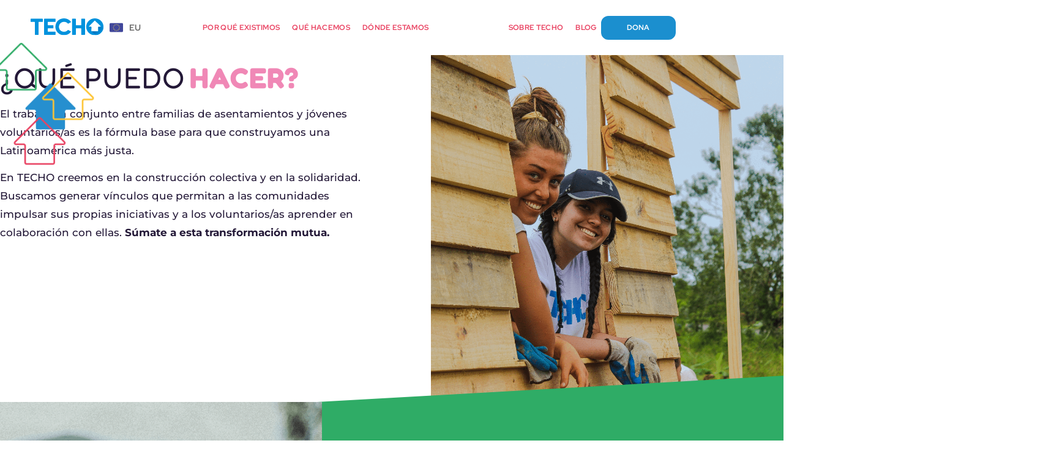

--- FILE ---
content_type: text/html; charset=UTF-8
request_url: https://eu.techo.org/involucrate-voluntariado/
body_size: 42147
content:
<!doctype html>
<html lang="es" prefix="og: https://ogp.me/ns#">
<head>
	<meta charset="UTF-8">
	<meta name="viewport" content="width=device-width, initial-scale=1">
	<link rel="profile" href="https://gmpg.org/xfn/11">
		<style>img:is([sizes="auto" i], [sizes^="auto," i]) { contain-intrinsic-size: 3000px 1500px }</style>
	
<!-- Optimización en motores de búsqueda por Rank Math PRO -  https://rankmath.com/ -->
<title>Voluntariado internacional TECHO [Oportunidades]</title>
<meta name="description" content="Descubre oportunidades de voluntariado internacional con TECHO. Marca la diferencia para seguir trabajando y superar la situación de pobreza de las familias"/>
<meta name="robots" content="follow, index, max-snippet:-1, max-video-preview:-1, max-image-preview:large"/>
<link rel="canonical" href="https://eu.techo.org/involucrate-voluntariado/" />
<meta property="og:locale" content="es_ES" />
<meta property="og:type" content="article" />
<meta property="og:title" content="Voluntariado internacional TECHO [Oportunidades]" />
<meta property="og:description" content="Descubre oportunidades de voluntariado internacional con TECHO. Marca la diferencia para seguir trabajando y superar la situación de pobreza de las familias" />
<meta property="og:url" content="https://eu.techo.org/involucrate-voluntariado/" />
<meta property="og:site_name" content="TECHO Europa" />
<meta property="og:updated_time" content="2025-03-12T14:12:29+00:00" />
<meta property="og:image" content="https://eu.techo.org/wp-content/uploads/sites/30/2025/03/Miscelanea-3-1024x1024.png" />
<meta property="og:image:secure_url" content="https://eu.techo.org/wp-content/uploads/sites/30/2025/03/Miscelanea-3-1024x1024.png" />
<meta property="og:image:width" content="800" />
<meta property="og:image:height" content="800" />
<meta property="og:image:alt" content="voluntariado" />
<meta property="og:image:type" content="image/png" />
<meta property="article:published_time" content="2021-10-08T16:52:40+00:00" />
<meta property="article:modified_time" content="2025-03-12T14:12:29+00:00" />
<meta name="twitter:card" content="summary_large_image" />
<meta name="twitter:title" content="Voluntariado internacional TECHO [Oportunidades]" />
<meta name="twitter:description" content="Descubre oportunidades de voluntariado internacional con TECHO. Marca la diferencia para seguir trabajando y superar la situación de pobreza de las familias" />
<meta name="twitter:image" content="https://eu.techo.org/wp-content/uploads/sites/30/2025/03/Miscelanea-3-1024x1024.png" />
<meta name="twitter:label1" content="Tiempo de lectura" />
<meta name="twitter:data1" content="1 minuto" />
<script type="application/ld+json" class="rank-math-schema-pro">{"@context":"https://schema.org","@graph":[{"@type":"Organization","@id":"https://eu.techo.org/#organization","name":"TECHO Europa","url":"https://eu.techo.org/","logo":{"@type":"ImageObject","@id":"https://eu.techo.org/#logo","url":"https://eu.techo.org/wp-content/uploads/sites/30/2024/03/Capa_1-1-1.svg","contentUrl":"https://eu.techo.org/wp-content/uploads/sites/30/2024/03/Capa_1-1-1.svg","caption":"TECHO Europa","inLanguage":"es"}},{"@type":"WebSite","@id":"https://eu.techo.org/#website","url":"https://eu.techo.org","name":"TECHO Europa","publisher":{"@id":"https://eu.techo.org/#organization"},"inLanguage":"es"},{"@type":"ImageObject","@id":"https://eu.techo.org/wp-content/uploads/sites/30/2021/09/logo-techo.svg","url":"https://eu.techo.org/wp-content/uploads/sites/30/2021/09/logo-techo.svg","width":"112","height":"30","caption":"EU TECHO ORG | Dona para una vivienda en latinoamerica","inLanguage":"es"},{"@type":"WebPage","@id":"https://eu.techo.org/involucrate-voluntariado/#webpage","url":"https://eu.techo.org/involucrate-voluntariado/","name":"Voluntariado internacional TECHO [Oportunidades]","datePublished":"2021-10-08T16:52:40+00:00","dateModified":"2025-03-12T14:12:29+00:00","isPartOf":{"@id":"https://eu.techo.org/#website"},"primaryImageOfPage":{"@id":"https://eu.techo.org/wp-content/uploads/sites/30/2021/09/logo-techo.svg"},"inLanguage":"es"},{"@type":"Person","@id":"https://eu.techo.org/author/girotecho/","name":"girotecho","url":"https://eu.techo.org/author/girotecho/","image":{"@type":"ImageObject","@id":"https://secure.gravatar.com/avatar/1e43738c10781a0409bfd5777f9c76afa48fc78e9f25a5000e22d43a0efd127d?s=96&amp;d=blank&amp;r=g","url":"https://secure.gravatar.com/avatar/1e43738c10781a0409bfd5777f9c76afa48fc78e9f25a5000e22d43a0efd127d?s=96&amp;d=blank&amp;r=g","caption":"girotecho","inLanguage":"es"},"sameAs":["https://techo.org"],"worksFor":{"@id":"https://eu.techo.org/#organization"}},{"@type":"Article","headline":"Voluntariado internacional TECHO [Oportunidades]","keywords":"voluntariado,voluntariado internacional,programa de voluntariado,mejor programa para voluntariado en el extranjero,voluntariado en el extranjero","datePublished":"2021-10-08T16:52:40+00:00","dateModified":"2025-03-12T14:12:29+00:00","author":{"@id":"https://eu.techo.org/author/girotecho/","name":"girotecho"},"publisher":{"@id":"https://eu.techo.org/#organization"},"description":"Descubre oportunidades de voluntariado internacional con TECHO. Marca la diferencia para seguir trabajando y superar la situaci\u00f3n de pobreza de las familias","name":"Voluntariado internacional TECHO [Oportunidades]","@id":"https://eu.techo.org/involucrate-voluntariado/#richSnippet","isPartOf":{"@id":"https://eu.techo.org/involucrate-voluntariado/#webpage"},"image":{"@id":"https://eu.techo.org/wp-content/uploads/sites/30/2021/09/logo-techo.svg"},"inLanguage":"es","mainEntityOfPage":{"@id":"https://eu.techo.org/involucrate-voluntariado/#webpage"}}]}</script>
<!-- /Plugin Rank Math WordPress SEO -->

<link rel="alternate" type="application/rss+xml" title="TECHO Europa &raquo; Feed" href="https://eu.techo.org/feed/" />
<link rel="alternate" type="application/rss+xml" title="TECHO Europa &raquo; Feed de los comentarios" href="https://eu.techo.org/comments/feed/" />
<script>
window._wpemojiSettings = {"baseUrl":"https:\/\/s.w.org\/images\/core\/emoji\/16.0.1\/72x72\/","ext":".png","svgUrl":"https:\/\/s.w.org\/images\/core\/emoji\/16.0.1\/svg\/","svgExt":".svg","source":{"concatemoji":"https:\/\/eu.techo.org\/wp-includes\/js\/wp-emoji-release.min.js?ver=cec52da21c7737cec99f76a240b95c62"}};
/*! This file is auto-generated */
!function(s,n){var o,i,e;function c(e){try{var t={supportTests:e,timestamp:(new Date).valueOf()};sessionStorage.setItem(o,JSON.stringify(t))}catch(e){}}function p(e,t,n){e.clearRect(0,0,e.canvas.width,e.canvas.height),e.fillText(t,0,0);var t=new Uint32Array(e.getImageData(0,0,e.canvas.width,e.canvas.height).data),a=(e.clearRect(0,0,e.canvas.width,e.canvas.height),e.fillText(n,0,0),new Uint32Array(e.getImageData(0,0,e.canvas.width,e.canvas.height).data));return t.every(function(e,t){return e===a[t]})}function u(e,t){e.clearRect(0,0,e.canvas.width,e.canvas.height),e.fillText(t,0,0);for(var n=e.getImageData(16,16,1,1),a=0;a<n.data.length;a++)if(0!==n.data[a])return!1;return!0}function f(e,t,n,a){switch(t){case"flag":return n(e,"\ud83c\udff3\ufe0f\u200d\u26a7\ufe0f","\ud83c\udff3\ufe0f\u200b\u26a7\ufe0f")?!1:!n(e,"\ud83c\udde8\ud83c\uddf6","\ud83c\udde8\u200b\ud83c\uddf6")&&!n(e,"\ud83c\udff4\udb40\udc67\udb40\udc62\udb40\udc65\udb40\udc6e\udb40\udc67\udb40\udc7f","\ud83c\udff4\u200b\udb40\udc67\u200b\udb40\udc62\u200b\udb40\udc65\u200b\udb40\udc6e\u200b\udb40\udc67\u200b\udb40\udc7f");case"emoji":return!a(e,"\ud83e\udedf")}return!1}function g(e,t,n,a){var r="undefined"!=typeof WorkerGlobalScope&&self instanceof WorkerGlobalScope?new OffscreenCanvas(300,150):s.createElement("canvas"),o=r.getContext("2d",{willReadFrequently:!0}),i=(o.textBaseline="top",o.font="600 32px Arial",{});return e.forEach(function(e){i[e]=t(o,e,n,a)}),i}function t(e){var t=s.createElement("script");t.src=e,t.defer=!0,s.head.appendChild(t)}"undefined"!=typeof Promise&&(o="wpEmojiSettingsSupports",i=["flag","emoji"],n.supports={everything:!0,everythingExceptFlag:!0},e=new Promise(function(e){s.addEventListener("DOMContentLoaded",e,{once:!0})}),new Promise(function(t){var n=function(){try{var e=JSON.parse(sessionStorage.getItem(o));if("object"==typeof e&&"number"==typeof e.timestamp&&(new Date).valueOf()<e.timestamp+604800&&"object"==typeof e.supportTests)return e.supportTests}catch(e){}return null}();if(!n){if("undefined"!=typeof Worker&&"undefined"!=typeof OffscreenCanvas&&"undefined"!=typeof URL&&URL.createObjectURL&&"undefined"!=typeof Blob)try{var e="postMessage("+g.toString()+"("+[JSON.stringify(i),f.toString(),p.toString(),u.toString()].join(",")+"));",a=new Blob([e],{type:"text/javascript"}),r=new Worker(URL.createObjectURL(a),{name:"wpTestEmojiSupports"});return void(r.onmessage=function(e){c(n=e.data),r.terminate(),t(n)})}catch(e){}c(n=g(i,f,p,u))}t(n)}).then(function(e){for(var t in e)n.supports[t]=e[t],n.supports.everything=n.supports.everything&&n.supports[t],"flag"!==t&&(n.supports.everythingExceptFlag=n.supports.everythingExceptFlag&&n.supports[t]);n.supports.everythingExceptFlag=n.supports.everythingExceptFlag&&!n.supports.flag,n.DOMReady=!1,n.readyCallback=function(){n.DOMReady=!0}}).then(function(){return e}).then(function(){var e;n.supports.everything||(n.readyCallback(),(e=n.source||{}).concatemoji?t(e.concatemoji):e.wpemoji&&e.twemoji&&(t(e.twemoji),t(e.wpemoji)))}))}((window,document),window._wpemojiSettings);
</script>
<link rel='stylesheet' id='hello-elementor-theme-style-css' href='https://eu.techo.org/wp-content/themes/hello-elementor/assets/css/theme.css?ver=3.4.4' media='all' />
<link rel='stylesheet' id='jet-menu-hello-css' href='https://eu.techo.org/wp-content/plugins/jet-menu/integration/themes/hello-elementor/assets/css/style.css?ver=2.4.13' media='all' />
<style id='wp-emoji-styles-inline-css'>

	img.wp-smiley, img.emoji {
		display: inline !important;
		border: none !important;
		box-shadow: none !important;
		height: 1em !important;
		width: 1em !important;
		margin: 0 0.07em !important;
		vertical-align: -0.1em !important;
		background: none !important;
		padding: 0 !important;
	}
</style>
<link rel='stylesheet' id='jet-engine-frontend-css' href='https://eu.techo.org/wp-content/plugins/jet-engine/assets/css/frontend.css?ver=3.7.3' media='all' />
<style id='global-styles-inline-css'>
:root{--wp--preset--aspect-ratio--square: 1;--wp--preset--aspect-ratio--4-3: 4/3;--wp--preset--aspect-ratio--3-4: 3/4;--wp--preset--aspect-ratio--3-2: 3/2;--wp--preset--aspect-ratio--2-3: 2/3;--wp--preset--aspect-ratio--16-9: 16/9;--wp--preset--aspect-ratio--9-16: 9/16;--wp--preset--color--black: #000000;--wp--preset--color--cyan-bluish-gray: #abb8c3;--wp--preset--color--white: #ffffff;--wp--preset--color--pale-pink: #f78da7;--wp--preset--color--vivid-red: #cf2e2e;--wp--preset--color--luminous-vivid-orange: #ff6900;--wp--preset--color--luminous-vivid-amber: #fcb900;--wp--preset--color--light-green-cyan: #7bdcb5;--wp--preset--color--vivid-green-cyan: #00d084;--wp--preset--color--pale-cyan-blue: #8ed1fc;--wp--preset--color--vivid-cyan-blue: #0693e3;--wp--preset--color--vivid-purple: #9b51e0;--wp--preset--gradient--vivid-cyan-blue-to-vivid-purple: linear-gradient(135deg,rgba(6,147,227,1) 0%,rgb(155,81,224) 100%);--wp--preset--gradient--light-green-cyan-to-vivid-green-cyan: linear-gradient(135deg,rgb(122,220,180) 0%,rgb(0,208,130) 100%);--wp--preset--gradient--luminous-vivid-amber-to-luminous-vivid-orange: linear-gradient(135deg,rgba(252,185,0,1) 0%,rgba(255,105,0,1) 100%);--wp--preset--gradient--luminous-vivid-orange-to-vivid-red: linear-gradient(135deg,rgba(255,105,0,1) 0%,rgb(207,46,46) 100%);--wp--preset--gradient--very-light-gray-to-cyan-bluish-gray: linear-gradient(135deg,rgb(238,238,238) 0%,rgb(169,184,195) 100%);--wp--preset--gradient--cool-to-warm-spectrum: linear-gradient(135deg,rgb(74,234,220) 0%,rgb(151,120,209) 20%,rgb(207,42,186) 40%,rgb(238,44,130) 60%,rgb(251,105,98) 80%,rgb(254,248,76) 100%);--wp--preset--gradient--blush-light-purple: linear-gradient(135deg,rgb(255,206,236) 0%,rgb(152,150,240) 100%);--wp--preset--gradient--blush-bordeaux: linear-gradient(135deg,rgb(254,205,165) 0%,rgb(254,45,45) 50%,rgb(107,0,62) 100%);--wp--preset--gradient--luminous-dusk: linear-gradient(135deg,rgb(255,203,112) 0%,rgb(199,81,192) 50%,rgb(65,88,208) 100%);--wp--preset--gradient--pale-ocean: linear-gradient(135deg,rgb(255,245,203) 0%,rgb(182,227,212) 50%,rgb(51,167,181) 100%);--wp--preset--gradient--electric-grass: linear-gradient(135deg,rgb(202,248,128) 0%,rgb(113,206,126) 100%);--wp--preset--gradient--midnight: linear-gradient(135deg,rgb(2,3,129) 0%,rgb(40,116,252) 100%);--wp--preset--font-size--small: 13px;--wp--preset--font-size--medium: 20px;--wp--preset--font-size--large: 36px;--wp--preset--font-size--x-large: 42px;--wp--preset--spacing--20: 0.44rem;--wp--preset--spacing--30: 0.67rem;--wp--preset--spacing--40: 1rem;--wp--preset--spacing--50: 1.5rem;--wp--preset--spacing--60: 2.25rem;--wp--preset--spacing--70: 3.38rem;--wp--preset--spacing--80: 5.06rem;--wp--preset--shadow--natural: 6px 6px 9px rgba(0, 0, 0, 0.2);--wp--preset--shadow--deep: 12px 12px 50px rgba(0, 0, 0, 0.4);--wp--preset--shadow--sharp: 6px 6px 0px rgba(0, 0, 0, 0.2);--wp--preset--shadow--outlined: 6px 6px 0px -3px rgba(255, 255, 255, 1), 6px 6px rgba(0, 0, 0, 1);--wp--preset--shadow--crisp: 6px 6px 0px rgba(0, 0, 0, 1);}:root { --wp--style--global--content-size: 800px;--wp--style--global--wide-size: 1200px; }:where(body) { margin: 0; }.wp-site-blocks > .alignleft { float: left; margin-right: 2em; }.wp-site-blocks > .alignright { float: right; margin-left: 2em; }.wp-site-blocks > .aligncenter { justify-content: center; margin-left: auto; margin-right: auto; }:where(.wp-site-blocks) > * { margin-block-start: 24px; margin-block-end: 0; }:where(.wp-site-blocks) > :first-child { margin-block-start: 0; }:where(.wp-site-blocks) > :last-child { margin-block-end: 0; }:root { --wp--style--block-gap: 24px; }:root :where(.is-layout-flow) > :first-child{margin-block-start: 0;}:root :where(.is-layout-flow) > :last-child{margin-block-end: 0;}:root :where(.is-layout-flow) > *{margin-block-start: 24px;margin-block-end: 0;}:root :where(.is-layout-constrained) > :first-child{margin-block-start: 0;}:root :where(.is-layout-constrained) > :last-child{margin-block-end: 0;}:root :where(.is-layout-constrained) > *{margin-block-start: 24px;margin-block-end: 0;}:root :where(.is-layout-flex){gap: 24px;}:root :where(.is-layout-grid){gap: 24px;}.is-layout-flow > .alignleft{float: left;margin-inline-start: 0;margin-inline-end: 2em;}.is-layout-flow > .alignright{float: right;margin-inline-start: 2em;margin-inline-end: 0;}.is-layout-flow > .aligncenter{margin-left: auto !important;margin-right: auto !important;}.is-layout-constrained > .alignleft{float: left;margin-inline-start: 0;margin-inline-end: 2em;}.is-layout-constrained > .alignright{float: right;margin-inline-start: 2em;margin-inline-end: 0;}.is-layout-constrained > .aligncenter{margin-left: auto !important;margin-right: auto !important;}.is-layout-constrained > :where(:not(.alignleft):not(.alignright):not(.alignfull)){max-width: var(--wp--style--global--content-size);margin-left: auto !important;margin-right: auto !important;}.is-layout-constrained > .alignwide{max-width: var(--wp--style--global--wide-size);}body .is-layout-flex{display: flex;}.is-layout-flex{flex-wrap: wrap;align-items: center;}.is-layout-flex > :is(*, div){margin: 0;}body .is-layout-grid{display: grid;}.is-layout-grid > :is(*, div){margin: 0;}body{padding-top: 0px;padding-right: 0px;padding-bottom: 0px;padding-left: 0px;}a:where(:not(.wp-element-button)){text-decoration: underline;}:root :where(.wp-element-button, .wp-block-button__link){background-color: #32373c;border-width: 0;color: #fff;font-family: inherit;font-size: inherit;line-height: inherit;padding: calc(0.667em + 2px) calc(1.333em + 2px);text-decoration: none;}.has-black-color{color: var(--wp--preset--color--black) !important;}.has-cyan-bluish-gray-color{color: var(--wp--preset--color--cyan-bluish-gray) !important;}.has-white-color{color: var(--wp--preset--color--white) !important;}.has-pale-pink-color{color: var(--wp--preset--color--pale-pink) !important;}.has-vivid-red-color{color: var(--wp--preset--color--vivid-red) !important;}.has-luminous-vivid-orange-color{color: var(--wp--preset--color--luminous-vivid-orange) !important;}.has-luminous-vivid-amber-color{color: var(--wp--preset--color--luminous-vivid-amber) !important;}.has-light-green-cyan-color{color: var(--wp--preset--color--light-green-cyan) !important;}.has-vivid-green-cyan-color{color: var(--wp--preset--color--vivid-green-cyan) !important;}.has-pale-cyan-blue-color{color: var(--wp--preset--color--pale-cyan-blue) !important;}.has-vivid-cyan-blue-color{color: var(--wp--preset--color--vivid-cyan-blue) !important;}.has-vivid-purple-color{color: var(--wp--preset--color--vivid-purple) !important;}.has-black-background-color{background-color: var(--wp--preset--color--black) !important;}.has-cyan-bluish-gray-background-color{background-color: var(--wp--preset--color--cyan-bluish-gray) !important;}.has-white-background-color{background-color: var(--wp--preset--color--white) !important;}.has-pale-pink-background-color{background-color: var(--wp--preset--color--pale-pink) !important;}.has-vivid-red-background-color{background-color: var(--wp--preset--color--vivid-red) !important;}.has-luminous-vivid-orange-background-color{background-color: var(--wp--preset--color--luminous-vivid-orange) !important;}.has-luminous-vivid-amber-background-color{background-color: var(--wp--preset--color--luminous-vivid-amber) !important;}.has-light-green-cyan-background-color{background-color: var(--wp--preset--color--light-green-cyan) !important;}.has-vivid-green-cyan-background-color{background-color: var(--wp--preset--color--vivid-green-cyan) !important;}.has-pale-cyan-blue-background-color{background-color: var(--wp--preset--color--pale-cyan-blue) !important;}.has-vivid-cyan-blue-background-color{background-color: var(--wp--preset--color--vivid-cyan-blue) !important;}.has-vivid-purple-background-color{background-color: var(--wp--preset--color--vivid-purple) !important;}.has-black-border-color{border-color: var(--wp--preset--color--black) !important;}.has-cyan-bluish-gray-border-color{border-color: var(--wp--preset--color--cyan-bluish-gray) !important;}.has-white-border-color{border-color: var(--wp--preset--color--white) !important;}.has-pale-pink-border-color{border-color: var(--wp--preset--color--pale-pink) !important;}.has-vivid-red-border-color{border-color: var(--wp--preset--color--vivid-red) !important;}.has-luminous-vivid-orange-border-color{border-color: var(--wp--preset--color--luminous-vivid-orange) !important;}.has-luminous-vivid-amber-border-color{border-color: var(--wp--preset--color--luminous-vivid-amber) !important;}.has-light-green-cyan-border-color{border-color: var(--wp--preset--color--light-green-cyan) !important;}.has-vivid-green-cyan-border-color{border-color: var(--wp--preset--color--vivid-green-cyan) !important;}.has-pale-cyan-blue-border-color{border-color: var(--wp--preset--color--pale-cyan-blue) !important;}.has-vivid-cyan-blue-border-color{border-color: var(--wp--preset--color--vivid-cyan-blue) !important;}.has-vivid-purple-border-color{border-color: var(--wp--preset--color--vivid-purple) !important;}.has-vivid-cyan-blue-to-vivid-purple-gradient-background{background: var(--wp--preset--gradient--vivid-cyan-blue-to-vivid-purple) !important;}.has-light-green-cyan-to-vivid-green-cyan-gradient-background{background: var(--wp--preset--gradient--light-green-cyan-to-vivid-green-cyan) !important;}.has-luminous-vivid-amber-to-luminous-vivid-orange-gradient-background{background: var(--wp--preset--gradient--luminous-vivid-amber-to-luminous-vivid-orange) !important;}.has-luminous-vivid-orange-to-vivid-red-gradient-background{background: var(--wp--preset--gradient--luminous-vivid-orange-to-vivid-red) !important;}.has-very-light-gray-to-cyan-bluish-gray-gradient-background{background: var(--wp--preset--gradient--very-light-gray-to-cyan-bluish-gray) !important;}.has-cool-to-warm-spectrum-gradient-background{background: var(--wp--preset--gradient--cool-to-warm-spectrum) !important;}.has-blush-light-purple-gradient-background{background: var(--wp--preset--gradient--blush-light-purple) !important;}.has-blush-bordeaux-gradient-background{background: var(--wp--preset--gradient--blush-bordeaux) !important;}.has-luminous-dusk-gradient-background{background: var(--wp--preset--gradient--luminous-dusk) !important;}.has-pale-ocean-gradient-background{background: var(--wp--preset--gradient--pale-ocean) !important;}.has-electric-grass-gradient-background{background: var(--wp--preset--gradient--electric-grass) !important;}.has-midnight-gradient-background{background: var(--wp--preset--gradient--midnight) !important;}.has-small-font-size{font-size: var(--wp--preset--font-size--small) !important;}.has-medium-font-size{font-size: var(--wp--preset--font-size--medium) !important;}.has-large-font-size{font-size: var(--wp--preset--font-size--large) !important;}.has-x-large-font-size{font-size: var(--wp--preset--font-size--x-large) !important;}
:root :where(.wp-block-pullquote){font-size: 1.5em;line-height: 1.6;}
</style>
<link rel='stylesheet' id='hello-elementor-css' href='https://eu.techo.org/wp-content/themes/hello-elementor/assets/css/reset.css?ver=3.4.4' media='all' />
<link rel='stylesheet' id='hello-elementor-header-footer-css' href='https://eu.techo.org/wp-content/themes/hello-elementor/assets/css/header-footer.css?ver=3.4.4' media='all' />
<link rel='stylesheet' id='jet-menu-public-styles-css' href='https://eu.techo.org/wp-content/plugins/jet-menu/assets/public/css/public.css?ver=2.4.13' media='all' />
<link rel='stylesheet' id='elementor-frontend-css' href='https://eu.techo.org/wp-content/plugins/elementor/assets/css/frontend.min.css?ver=3.31.2' media='all' />
<style id='elementor-frontend-inline-css'>
.elementor-kit-21603{--e-global-color-primary:#0092DD;--e-global-color-secondary:#6338AF;--e-global-color-text:#FD6A46;--e-global-color-accent:#FFFFFF;--e-global-color-27f6da5:#000000;--e-global-color-312864e:#231837;--e-global-color-92eee25:#ECF4F9;--e-global-color-ede611a:#7C738C;--e-global-color-6d706ae:#F8F7FA;--e-global-color-1a53335:#333333;--e-global-color-4d8f52f:#1B8FCF;--e-global-color-99cbd20:#FDC533;--e-global-color-726519c:#E94362;--e-global-color-9cc8c1f:#231837;--e-global-color-5e1e4e4:#2FAC66;--e-global-color-9b102ac:#F088B6;--e-global-color-51097f3:#F088B6;--e-global-color-aae46f4:#0092DD;--e-global-typography-primary-font-family:"Red Hat Display";--e-global-typography-primary-font-weight:600;--e-global-typography-secondary-font-family:"Red Hat Display";--e-global-typography-secondary-font-weight:400;--e-global-typography-text-font-family:"Red Hat Display";--e-global-typography-text-font-size:17px;--e-global-typography-text-font-weight:400;--e-global-typography-text-line-height:30px;--e-global-typography-text-letter-spacing:0.32px;--e-global-typography-accent-font-family:"Red Hat Display";--e-global-typography-accent-font-weight:500;--e-global-typography-18bc210-font-family:"Red Hat Display";--e-global-typography-18bc210-font-size:22px;--e-global-typography-18bc210-font-weight:700;--e-global-typography-18bc210-line-height:35px;--e-global-typography-9d37fc6-font-family:"Red Hat Display";--e-global-typography-9d37fc6-font-size:14px;--e-global-typography-9d37fc6-font-weight:700;--e-global-typography-9d37fc6-line-height:20px;--e-global-typography-9d37fc6-letter-spacing:0.8px;--e-global-typography-0fdc3b1-font-family:"Red Hat Display";--e-global-typography-0fdc3b1-font-size:47px;--e-global-typography-0fdc3b1-font-weight:900;--e-global-typography-0fdc3b1-line-height:62px;--e-global-typography-0fdc3b1-letter-spacing:0.48px;--e-global-typography-9cdd4e3-font-family:"Red Hat Display";--e-global-typography-9cdd4e3-font-size:32px;--e-global-typography-9cdd4e3-font-weight:900;--e-global-typography-9cdd4e3-line-height:42px;--e-global-typography-55e888c-font-family:"Fredoka";--e-global-typography-55e888c-font-size:47px;--e-global-typography-55e888c-font-weight:bold;--e-global-typography-55e888c-line-height:57px;--e-global-typography-55e888c-letter-spacing:1px;--e-global-typography-2c51614-font-family:"Montserrat";--e-global-typography-2c51614-font-size:17px;--e-global-typography-2c51614-line-height:30px;--e-global-typography-c920137-font-family:"Montserrat";--e-global-typography-c920137-font-size:14px;--e-global-typography-c920137-font-weight:500;--e-global-typography-c920137-line-height:30px;--e-global-typography-f89e424-font-family:"Montserrat";--e-global-typography-f89e424-font-size:14px;--e-global-typography-f89e424-font-weight:700;--e-global-typography-f89e424-text-transform:uppercase;--e-global-typography-f89e424-line-height:18px;--e-global-typography-f89e424-letter-spacing:1.6px;--e-global-typography-040e1c8-font-family:"Fredoka";--e-global-typography-040e1c8-font-size:32px;--e-global-typography-040e1c8-font-weight:600;--e-global-typography-040e1c8-line-height:38px;}.elementor-kit-21603 button,.elementor-kit-21603 input[type="button"],.elementor-kit-21603 input[type="submit"],.elementor-kit-21603 .elementor-button{background-color:var( --e-global-color-primary );}.elementor-kit-21603 e-page-transition{background-color:#FFBC7D;}.elementor-kit-21603 a{color:var( --e-global-color-primary );font-family:"Red Hat Display", Sans-serif;font-size:17px;line-height:18px;letter-spacing:0.32px;}.elementor-section.elementor-section-boxed > .elementor-container{max-width:1200px;}.e-con{--container-max-width:1200px;}.elementor-widget:not(:last-child){margin-block-end:20px;}.elementor-element{--widgets-spacing:20px 20px;--widgets-spacing-row:20px;--widgets-spacing-column:20px;}{}h1.entry-title{display:var(--page-title-display);}@media(max-width:1024px){.elementor-section.elementor-section-boxed > .elementor-container{max-width:1024px;}.e-con{--container-max-width:1024px;}}@media(max-width:767px){.elementor-section.elementor-section-boxed > .elementor-container{max-width:767px;}.e-con{--container-max-width:767px;}}/* Start custom CSS */body {
    max-width: 100vw !important;
    overflow-x: hidden;
}

@keyframes fadeDown {
	from {
    	opacity: 0;
    	transform: translate3d(0,-30px,0)
	}
 
	to {
    	opacity: 1;
    	transform: none
	}
}
 
.elementor-element.fadeInDown {
	animation-name: fadeDown
}
 
@keyframes fadeLeft {
	from {
    	opacity: 0;
    	transform: translate3d(-30px,0,0)
	}
 
	to {
    	opacity: 1;
    	transform: none
	}
}
 
.elementor-element.fadeInLeft {
	animation-name: fadeLeft
}
 
@keyframes fadeRight {
	from {
    	opacity: 0;
   	 transform: translate3d(30px,0,0)
	}
 
	to {
    	opacity: 1;
    	transform: none
	}
}
 
.elementor-element.fadeInRight {
	animation-name: fadeRight
}
 
@keyframes fadeUp {
	from {
    	opacity: 0;
    	transform: translate3d(0,30px,0)
	}
 
	to {
    	opacity: 1;
    	transform: none
	}
}
 
.elementor-element.fadeInUp {
	animation-name: fadeUp
}/* End custom CSS */
.elementor-1288 .elementor-element.elementor-element-3e537cc{--display:flex;--min-height:600px;--flex-direction:row;--container-widget-width:calc( ( 1 - var( --container-widget-flex-grow ) ) * 100% );--container-widget-height:100%;--container-widget-flex-grow:1;--container-widget-align-self:stretch;--flex-wrap-mobile:wrap;--align-items:stretch;--gap:10px 10px;--row-gap:10px;--column-gap:10px;--padding-top:0px;--padding-bottom:0px;--padding-left:0px;--padding-right:0px;}.elementor-1288 .elementor-element.elementor-element-3e537cc .elementor-repeater-item-862588e.jet-parallax-section__layout .jet-parallax-section__image{background-size:auto;}.elementor-1288 .elementor-element.elementor-element-86ebead{--display:flex;--justify-content:center;--align-items:flex-end;--container-widget-width:calc( ( 1 - var( --container-widget-flex-grow ) ) * 100% );--margin-top:0px;--margin-bottom:0px;--margin-left:0px;--margin-right:0px;--padding-top:0px;--padding-bottom:0px;--padding-left:0px;--padding-right:0px;}.elementor-1288 .elementor-element.elementor-element-86ebead:not(.elementor-motion-effects-element-type-background), .elementor-1288 .elementor-element.elementor-element-86ebead > .elementor-motion-effects-container > .elementor-motion-effects-layer{background-color:var( --e-global-color-accent );}.elementor-widget-jet-headline .jet-headline__first .jet-headline__label{color:var( --e-global-color-secondary );font-family:var( --e-global-typography-primary-font-family ), Sans-serif;font-weight:var( --e-global-typography-primary-font-weight );}.elementor-widget-jet-headline .jet-headline__second .jet-headline__label{color:var( --e-global-color-primary );font-family:var( --e-global-typography-secondary-font-family ), Sans-serif;font-weight:var( --e-global-typography-secondary-font-weight );}.elementor-1288 .elementor-element.elementor-element-f231509{width:var( --container-widget-width, 670px );max-width:670px;--container-widget-width:670px;--container-widget-flex-grow:0;}.elementor-1288 .elementor-element.elementor-element-f231509 .jet-headline{justify-content:flex-start;}.elementor-1288 .elementor-element.elementor-element-f231509 .jet-headline > .jet-headline__link{justify-content:flex-start;}.elementor-1288 .elementor-element.elementor-element-f231509 .jet-headline__first .jet-headline__label{color:var( --e-global-color-9cc8c1f );font-family:"Fredoka", Sans-serif;font-size:47px;font-weight:400;text-transform:uppercase;line-height:57px;letter-spacing:1px;}.elementor-1288 .elementor-element.elementor-element-f231509 .jet-headline__second .jet-headline__label{color:var( --e-global-color-9b102ac );font-family:"Fredoka", Sans-serif;font-size:47px;font-weight:bold;text-transform:uppercase;line-height:57px;letter-spacing:1px;}.elementor-widget-text-editor{font-family:var( --e-global-typography-text-font-family ), Sans-serif;font-size:var( --e-global-typography-text-font-size );font-weight:var( --e-global-typography-text-font-weight );line-height:var( --e-global-typography-text-line-height );letter-spacing:var( --e-global-typography-text-letter-spacing );color:var( --e-global-color-text );}.elementor-widget-text-editor.elementor-drop-cap-view-stacked .elementor-drop-cap{background-color:var( --e-global-color-primary );}.elementor-widget-text-editor.elementor-drop-cap-view-framed .elementor-drop-cap, .elementor-widget-text-editor.elementor-drop-cap-view-default .elementor-drop-cap{color:var( --e-global-color-primary );border-color:var( --e-global-color-primary );}.elementor-1288 .elementor-element.elementor-element-9e4761d{width:var( --container-widget-width, 670px );max-width:670px;--container-widget-width:670px;--container-widget-flex-grow:0;font-family:"Montserrat", Sans-serif;font-size:17px;font-weight:500;line-height:30px;letter-spacing:0px;color:var( --e-global-color-9cc8c1f );}.elementor-1288 .elementor-element.elementor-element-9e4761d > .elementor-widget-container{margin:0% 010% 0% 0%;}.elementor-widget-image .widget-image-caption{color:var( --e-global-color-text );font-family:var( --e-global-typography-text-font-family ), Sans-serif;font-size:var( --e-global-typography-text-font-size );font-weight:var( --e-global-typography-text-font-weight );line-height:var( --e-global-typography-text-line-height );letter-spacing:var( --e-global-typography-text-letter-spacing );}.elementor-1288 .elementor-element.elementor-element-68207d2{width:var( --container-widget-width, 14.575% );max-width:14.575%;--container-widget-width:14.575%;--container-widget-flex-grow:0;top:-548.93px;}.elementor-1288 .elementor-element.elementor-element-68207d2.elementor-element{--flex-grow:0;--flex-shrink:0;}body:not(.rtl) .elementor-1288 .elementor-element.elementor-element-68207d2{left:660.918px;}body.rtl .elementor-1288 .elementor-element.elementor-element-68207d2{right:660.918px;}.elementor-1288 .elementor-element.elementor-element-d67ac77{--display:flex;--margin-top:0px;--margin-bottom:0px;--margin-left:0px;--margin-right:0px;--padding-top:0px;--padding-bottom:0px;--padding-left:0px;--padding-right:0px;}.elementor-1288 .elementor-element.elementor-element-d67ac77:not(.elementor-motion-effects-element-type-background), .elementor-1288 .elementor-element.elementor-element-d67ac77 > .elementor-motion-effects-container > .elementor-motion-effects-layer{background-image:url("https://eu.techo.org/wp-content/uploads/sites/30/2024/11/involucrate.png");background-size:cover;}.elementor-1288 .elementor-element.elementor-element-3e537cc > .elementor-shape-bottom .elementor-shape-fill, .elementor-1288 .elementor-element.elementor-element-3e537cc > .e-con-inner > .elementor-shape-bottom .elementor-shape-fill{fill:var( --e-global-color-5e1e4e4 );}.elementor-1288 .elementor-element.elementor-element-3e537cc > .elementor-shape-bottom svg, .elementor-1288 .elementor-element.elementor-element-3e537cc > .e-con-inner > .elementor-shape-bottom svg{height:77px;transform:translateX(-50%) rotateY(180deg);}.elementor-1288 .elementor-element.elementor-element-3e537cc > .elementor-shape-bottom, .elementor-1288 .elementor-element.elementor-element-3e537cc > .e-con-inner > .elementor-shape-bottom{z-index:2;pointer-events:none;}.elementor-1288 .elementor-element.elementor-element-71f0aa8{--display:flex;--flex-direction:row;--container-widget-width:initial;--container-widget-height:100%;--container-widget-flex-grow:1;--container-widget-align-self:stretch;--flex-wrap-mobile:wrap;--gap:0px 0px;--row-gap:0px;--column-gap:0px;--margin-top:-33px;--margin-bottom:0px;--margin-left:0px;--margin-right:0px;--padding-top:0px;--padding-bottom:0px;--padding-left:0px;--padding-right:0px;}.elementor-1288 .elementor-element.elementor-element-71f0aa8:not(.elementor-motion-effects-element-type-background), .elementor-1288 .elementor-element.elementor-element-71f0aa8 > .elementor-motion-effects-container > .elementor-motion-effects-layer{background-color:var( --e-global-color-5e1e4e4 );}.elementor-1288 .elementor-element.elementor-element-decaae6{--display:flex;--min-height:850px;--flex-direction:column;--container-widget-width:100%;--container-widget-height:initial;--container-widget-flex-grow:0;--container-widget-align-self:initial;--flex-wrap-mobile:wrap;--margin-top:0px;--margin-bottom:0px;--margin-left:0px;--margin-right:0px;--padding-top:0px;--padding-bottom:0px;--padding-left:0px;--padding-right:0px;--z-index:2;}.elementor-1288 .elementor-element.elementor-element-decaae6:not(.elementor-motion-effects-element-type-background), .elementor-1288 .elementor-element.elementor-element-decaae6 > .elementor-motion-effects-container > .elementor-motion-effects-layer{background-image:url("https://eu.techo.org/wp-content/uploads/sites/30/2024/11/involucrate2-848x1536-1.png");background-position:center center;background-repeat:no-repeat;background-size:cover;}.elementor-1288 .elementor-element.elementor-element-decaae6.e-con{--flex-grow:0;--flex-shrink:0;}.elementor-1288 .elementor-element.elementor-element-201dcd1{--display:flex;--flex-direction:column;--container-widget-width:100%;--container-widget-height:initial;--container-widget-flex-grow:0;--container-widget-align-self:initial;--flex-wrap-mobile:wrap;--gap:0px 0px;--row-gap:0px;--column-gap:0px;--padding-top:0px;--padding-bottom:0px;--padding-left:0px;--padding-right:0px;}.elementor-1288 .elementor-element.elementor-element-905a4cd{--display:flex;--min-height:500px;--justify-content:center;--margin-top:0px;--margin-bottom:0px;--margin-left:0px;--margin-right:0px;--padding-top:80px;--padding-bottom:80px;--padding-left:060px;--padding-right:60px;}.elementor-widget-heading .elementor-heading-title{font-family:var( --e-global-typography-primary-font-family ), Sans-serif;font-weight:var( --e-global-typography-primary-font-weight );color:var( --e-global-color-primary );}.elementor-1288 .elementor-element.elementor-element-6a4d5c8 .elementor-heading-title{font-family:"Montserrat", Sans-serif;font-size:17px;font-weight:600;line-height:30px;color:#FFFFFF;}.elementor-1288 .elementor-element.elementor-element-41242fe .elementor-heading-title{font-family:"Fredoka", Sans-serif;font-size:32px;font-weight:600;line-height:42px;color:var( --e-global-color-accent );}.elementor-1288 .elementor-element.elementor-element-84aa8ca{width:var( --container-widget-width, 777.988px );max-width:777.988px;--container-widget-width:777.988px;--container-widget-flex-grow:0;font-family:"Montserrat", Sans-serif;font-size:17px;font-weight:400;line-height:30px;letter-spacing:0px;color:var( --e-global-color-accent );}.elementor-1288 .elementor-element.elementor-element-84aa8ca > .elementor-widget-container{margin:0% 0% 0% 0%;}.elementor-1288 .elementor-element.elementor-element-84aa8ca.elementor-element{--flex-grow:0;--flex-shrink:0;}.elementor-widget-button .elementor-button{background-color:var( --e-global-color-accent );font-family:var( --e-global-typography-accent-font-family ), Sans-serif;font-weight:var( --e-global-typography-accent-font-weight );}.elementor-1288 .elementor-element.elementor-element-b9dad1b .elementor-button{background-color:var( --e-global-color-accent );font-family:"Montserrat", Sans-serif;font-size:12px;font-weight:700;text-transform:uppercase;line-height:15px;letter-spacing:0px;fill:var( --e-global-color-27f6da5 );color:var( --e-global-color-27f6da5 );border-style:solid;border-width:2px 2px 2px 2px;border-color:var( --e-global-color-accent );border-radius:16px 16px 16px 16px;padding:12px 40px 012px 40px;}.elementor-1288 .elementor-element.elementor-element-b9dad1b .elementor-button:hover, .elementor-1288 .elementor-element.elementor-element-b9dad1b .elementor-button:focus{background-color:var( --e-global-color-primary );color:var( --e-global-color-accent );border-color:var( --e-global-color-primary );}.elementor-1288 .elementor-element.elementor-element-b9dad1b{z-index:18;}.elementor-1288 .elementor-element.elementor-element-b9dad1b .elementor-button:hover svg, .elementor-1288 .elementor-element.elementor-element-b9dad1b .elementor-button:focus svg{fill:var( --e-global-color-accent );}.elementor-1288 .elementor-element.elementor-element-585a5cd{width:auto;max-width:auto;top:74%;}.elementor-1288 .elementor-element.elementor-element-585a5cd > .elementor-widget-container{margin:0px 0px 0px 0px;}body:not(.rtl) .elementor-1288 .elementor-element.elementor-element-585a5cd{left:390px;}body.rtl .elementor-1288 .elementor-element.elementor-element-585a5cd{right:390px;}.elementor-1288 .elementor-element.elementor-element-585a5cd img{width:94px;}.elementor-1288 .elementor-element.elementor-element-044cf3d{--display:flex;--min-height:500px;--flex-direction:column;--container-widget-width:calc( ( 1 - var( --container-widget-flex-grow ) ) * 100% );--container-widget-height:initial;--container-widget-flex-grow:0;--container-widget-align-self:initial;--flex-wrap-mobile:wrap;--align-items:stretch;--gap:20px 20px;--row-gap:20px;--column-gap:20px;--margin-top:0px;--margin-bottom:0px;--margin-left:0px;--margin-right:0px;--padding-top:80px;--padding-bottom:80px;--padding-left:60px;--padding-right:60px;}.elementor-1288 .elementor-element.elementor-element-044cf3d:not(.elementor-motion-effects-element-type-background), .elementor-1288 .elementor-element.elementor-element-044cf3d > .elementor-motion-effects-container > .elementor-motion-effects-layer{background-color:var( --e-global-color-accent );}.elementor-1288 .elementor-element.elementor-element-044cf3d .elementor-repeater-item-7064069.jet-parallax-section__layout .jet-parallax-section__image{background-size:auto;}.elementor-1288 .elementor-element.elementor-element-c56ec8a .elementor-heading-title{font-family:"Fredoka", Sans-serif;font-size:32px;font-weight:600;line-height:42px;color:var( --e-global-color-27f6da5 );}.elementor-1288 .elementor-element.elementor-element-3917d1d{font-family:"Montserrat", Sans-serif;font-size:17px;font-weight:400;line-height:30px;letter-spacing:0.32px;}.elementor-1288 .elementor-element.elementor-element-92250bd .elementor-button{background-color:#000000;font-family:"Montserrat", Sans-serif;font-size:12px;font-weight:700;text-transform:uppercase;line-height:15px;letter-spacing:0px;fill:#FFFFFF;color:#FFFFFF;border-style:solid;border-width:2px 2px 2px 2px;border-color:#000000;border-radius:15px 15px 15px 15px;padding:12px 40px 012px 40px;}.elementor-1288 .elementor-element.elementor-element-92250bd .elementor-button:hover, .elementor-1288 .elementor-element.elementor-element-92250bd .elementor-button:focus{background-color:var( --e-global-color-9b102ac );color:var( --e-global-color-accent );border-color:var( --e-global-color-9b102ac );}.elementor-1288 .elementor-element.elementor-element-92250bd > .elementor-widget-container{margin:0% 050% 0% 0%;}.elementor-1288 .elementor-element.elementor-element-92250bd .elementor-button:hover svg, .elementor-1288 .elementor-element.elementor-element-92250bd .elementor-button:focus svg{fill:var( --e-global-color-accent );}.elementor-1288 .elementor-element.elementor-element-0dd2cca .elementor-heading-title{font-family:"Fredoka", Sans-serif;font-size:32px;font-weight:600;line-height:42px;color:var( --e-global-color-27f6da5 );}.elementor-1288 .elementor-element.elementor-element-044cf3d > .elementor-shape-top .elementor-shape-fill, .elementor-1288 .elementor-element.elementor-element-044cf3d > .e-con-inner > .elementor-shape-top .elementor-shape-fill{fill:var( --e-global-color-5e1e4e4 );}.elementor-1288 .elementor-element.elementor-element-044cf3d > .elementor-shape-top svg, .elementor-1288 .elementor-element.elementor-element-044cf3d > .e-con-inner > .elementor-shape-top svg{height:35px;}.elementor-1288 .elementor-element.elementor-element-044cf3d > .elementor-shape-top, .elementor-1288 .elementor-element.elementor-element-044cf3d > .e-con-inner > .elementor-shape-top{z-index:2;pointer-events:none;}.elementor-1288 .elementor-element.elementor-element-20c9bde{--display:flex;--min-height:500px;--justify-content:center;--margin-top:0px;--margin-bottom:0px;--margin-left:0px;--margin-right:0px;--padding-top:80px;--padding-bottom:80px;--padding-left:060px;--padding-right:60px;}.elementor-1288 .elementor-element.elementor-element-20c9bde:not(.elementor-motion-effects-element-type-background), .elementor-1288 .elementor-element.elementor-element-20c9bde > .elementor-motion-effects-container > .elementor-motion-effects-layer{background-color:#F088B6;}.elementor-1288 .elementor-element.elementor-element-20c9bde > .elementor-shape-top svg, .elementor-1288 .elementor-element.elementor-element-20c9bde > .e-con-inner > .elementor-shape-top svg{height:70px;transform:translateX(-50%) rotateY(180deg);}.elementor-1288 .elementor-element.elementor-element-20c9bde > .elementor-shape-top, .elementor-1288 .elementor-element.elementor-element-20c9bde > .e-con-inner > .elementor-shape-top{z-index:2;pointer-events:none;}.elementor-1288 .elementor-element.elementor-element-f04f040 .elementor-heading-title{font-family:"Fredoka", Sans-serif;font-size:32px;font-weight:600;line-height:42px;color:#FFFFFF;}.elementor-1288 .elementor-element.elementor-element-dd2a53a{width:var( --container-widget-width, 783.988px );max-width:783.988px;--container-widget-width:783.988px;--container-widget-flex-grow:0;font-family:"Montserrat", Sans-serif;font-size:17px;font-weight:500;line-height:30px;letter-spacing:0px;color:#FFFFFF;}.elementor-1288 .elementor-element.elementor-element-dd2a53a > .elementor-widget-container{margin:0% 0% 0% 0%;}.elementor-1288 .elementor-element.elementor-element-dd2a53a.elementor-element{--flex-grow:0;--flex-shrink:0;}.elementor-1288 .elementor-element.elementor-element-ffd34a0 .elementor-button{background-color:#FAFAFA;font-family:"Montserrat", Sans-serif;font-size:12px;font-weight:700;text-transform:uppercase;line-height:15px;letter-spacing:0px;fill:#000000;color:#000000;border-style:solid;border-width:2px 2px 2px 2px;border-color:#FFFFFF;border-radius:15px 15px 15px 15px;padding:12px 40px 012px 40px;}.elementor-1288 .elementor-element.elementor-element-ffd34a0 .elementor-button:hover, .elementor-1288 .elementor-element.elementor-element-ffd34a0 .elementor-button:focus{background-color:var( --e-global-color-9b102ac );color:var( --e-global-color-accent );border-color:var( --e-global-color-9b102ac );}.elementor-1288 .elementor-element.elementor-element-ffd34a0 > .elementor-widget-container{margin:0% 050% 0% 0%;}.elementor-1288 .elementor-element.elementor-element-ffd34a0 .elementor-button:hover svg, .elementor-1288 .elementor-element.elementor-element-ffd34a0 .elementor-button:focus svg{fill:var( --e-global-color-accent );}.elementor-1288 .elementor-element.elementor-element-9ce4083{--display:flex;}.elementor-1288 .elementor-element.elementor-element-f6f65f7{--spacer-size:50px;}.elementor-1288 .elementor-element.elementor-element-cd16e1d{width:var( --container-widget-width, 22.165% );max-width:22.165%;--container-widget-width:22.165%;--container-widget-flex-grow:0;top:-1848.957px;}.elementor-1288 .elementor-element.elementor-element-cd16e1d.elementor-element{--flex-grow:0;--flex-shrink:0;}body:not(.rtl) .elementor-1288 .elementor-element.elementor-element-cd16e1d{left:1450.973px;}body.rtl .elementor-1288 .elementor-element.elementor-element-cd16e1d{right:1450.973px;}.elementor-1288 .elementor-element.elementor-element-f43e72d{--display:flex;--flex-direction:column;--container-widget-width:100%;--container-widget-height:initial;--container-widget-flex-grow:0;--container-widget-align-self:initial;--flex-wrap-mobile:wrap;--padding-top:50px;--padding-bottom:50px;--padding-left:10px;--padding-right:10px;}.elementor-1288 .elementor-element.elementor-element-f43e72d:not(.elementor-motion-effects-element-type-background), .elementor-1288 .elementor-element.elementor-element-f43e72d > .elementor-motion-effects-container > .elementor-motion-effects-layer{background-color:#F4F4F4;}.elementor-1288 .elementor-element.elementor-element-57c7984 .elementor-heading-title{font-family:"Fredoka", Sans-serif;font-size:30px;font-weight:bold;text-transform:uppercase;line-height:57px;letter-spacing:1px;color:var( --e-global-color-9b102ac );}.elementor-widget-form .elementor-field-group > label, .elementor-widget-form .elementor-field-subgroup label{color:var( --e-global-color-text );}.elementor-widget-form .elementor-field-group > label{font-family:var( --e-global-typography-text-font-family ), Sans-serif;font-size:var( --e-global-typography-text-font-size );font-weight:var( --e-global-typography-text-font-weight );line-height:var( --e-global-typography-text-line-height );letter-spacing:var( --e-global-typography-text-letter-spacing );}.elementor-widget-form .elementor-field-type-html{color:var( --e-global-color-text );font-family:var( --e-global-typography-text-font-family ), Sans-serif;font-size:var( --e-global-typography-text-font-size );font-weight:var( --e-global-typography-text-font-weight );line-height:var( --e-global-typography-text-line-height );letter-spacing:var( --e-global-typography-text-letter-spacing );}.elementor-widget-form .elementor-field-group .elementor-field{color:var( --e-global-color-text );}.elementor-widget-form .elementor-field-group .elementor-field, .elementor-widget-form .elementor-field-subgroup label{font-family:var( --e-global-typography-text-font-family ), Sans-serif;font-size:var( --e-global-typography-text-font-size );font-weight:var( --e-global-typography-text-font-weight );line-height:var( --e-global-typography-text-line-height );letter-spacing:var( --e-global-typography-text-letter-spacing );}.elementor-widget-form .elementor-button{font-family:var( --e-global-typography-accent-font-family ), Sans-serif;font-weight:var( --e-global-typography-accent-font-weight );}.elementor-widget-form .e-form__buttons__wrapper__button-next{background-color:var( --e-global-color-accent );}.elementor-widget-form .elementor-button[type="submit"]{background-color:var( --e-global-color-accent );}.elementor-widget-form .e-form__buttons__wrapper__button-previous{background-color:var( --e-global-color-accent );}.elementor-widget-form .elementor-message{font-family:var( --e-global-typography-text-font-family ), Sans-serif;font-size:var( --e-global-typography-text-font-size );font-weight:var( --e-global-typography-text-font-weight );line-height:var( --e-global-typography-text-line-height );letter-spacing:var( --e-global-typography-text-letter-spacing );}.elementor-widget-form .e-form__indicators__indicator, .elementor-widget-form .e-form__indicators__indicator__label{font-family:var( --e-global-typography-accent-font-family ), Sans-serif;font-weight:var( --e-global-typography-accent-font-weight );}.elementor-widget-form{--e-form-steps-indicator-inactive-primary-color:var( --e-global-color-text );--e-form-steps-indicator-active-primary-color:var( --e-global-color-accent );--e-form-steps-indicator-completed-primary-color:var( --e-global-color-accent );--e-form-steps-indicator-progress-color:var( --e-global-color-accent );--e-form-steps-indicator-progress-background-color:var( --e-global-color-text );--e-form-steps-indicator-progress-meter-color:var( --e-global-color-text );}.elementor-widget-form .e-form__indicators__indicator__progress__meter{font-family:var( --e-global-typography-accent-font-family ), Sans-serif;font-weight:var( --e-global-typography-accent-font-weight );}.elementor-1288 .elementor-element.elementor-element-2eac7d1 .elementor-field-group{padding-right:calc( 10px/2 );padding-left:calc( 10px/2 );margin-bottom:10px;}.elementor-1288 .elementor-element.elementor-element-2eac7d1 .elementor-form-fields-wrapper{margin-left:calc( -10px/2 );margin-right:calc( -10px/2 );margin-bottom:-10px;}.elementor-1288 .elementor-element.elementor-element-2eac7d1 .elementor-field-group.recaptcha_v3-bottomleft, .elementor-1288 .elementor-element.elementor-element-2eac7d1 .elementor-field-group.recaptcha_v3-bottomright{margin-bottom:0;}body.rtl .elementor-1288 .elementor-element.elementor-element-2eac7d1 .elementor-labels-inline .elementor-field-group > label{padding-left:0px;}body:not(.rtl) .elementor-1288 .elementor-element.elementor-element-2eac7d1 .elementor-labels-inline .elementor-field-group > label{padding-right:0px;}body .elementor-1288 .elementor-element.elementor-element-2eac7d1 .elementor-labels-above .elementor-field-group > label{padding-bottom:0px;}.elementor-1288 .elementor-element.elementor-element-2eac7d1 .elementor-field-group > label, .elementor-1288 .elementor-element.elementor-element-2eac7d1 .elementor-field-subgroup label{color:var( --e-global-color-ede611a );}.elementor-1288 .elementor-element.elementor-element-2eac7d1 .elementor-field-type-html{padding-bottom:0px;font-family:"Montserrat", Sans-serif;font-size:17px;font-weight:400;line-height:30px;letter-spacing:0.32px;}.elementor-1288 .elementor-element.elementor-element-2eac7d1 .elementor-field-group .elementor-field{color:var( --e-global-color-ede611a );}.elementor-1288 .elementor-element.elementor-element-2eac7d1 .elementor-field-group .elementor-field, .elementor-1288 .elementor-element.elementor-element-2eac7d1 .elementor-field-subgroup label{font-family:"Montserrat", Sans-serif;font-size:15px;font-weight:400;line-height:30px;letter-spacing:0.32px;}.elementor-1288 .elementor-element.elementor-element-2eac7d1 .elementor-field-group .elementor-field:not(.elementor-select-wrapper){background-color:#ffffff;border-color:var( --e-global-color-primary );border-width:0px 0px 0px 0px;border-radius:0px 0px 0px 0px;}.elementor-1288 .elementor-element.elementor-element-2eac7d1 .elementor-field-group .elementor-select-wrapper select{background-color:#ffffff;border-color:var( --e-global-color-primary );border-width:0px 0px 0px 0px;border-radius:0px 0px 0px 0px;}.elementor-1288 .elementor-element.elementor-element-2eac7d1 .elementor-field-group .elementor-select-wrapper::before{color:var( --e-global-color-primary );}.elementor-1288 .elementor-element.elementor-element-2eac7d1 .elementor-button{font-family:"Montserrat", Sans-serif;font-weight:500;text-transform:uppercase;border-radius:0px 0px 0px 0px;}.elementor-1288 .elementor-element.elementor-element-2eac7d1 .e-form__buttons__wrapper__button-next{background-color:var( --e-global-color-primary );color:#ffffff;}.elementor-1288 .elementor-element.elementor-element-2eac7d1 .elementor-button[type="submit"]{background-color:var( --e-global-color-primary );color:#ffffff;}.elementor-1288 .elementor-element.elementor-element-2eac7d1 .elementor-button[type="submit"] svg *{fill:#ffffff;}.elementor-1288 .elementor-element.elementor-element-2eac7d1 .e-form__buttons__wrapper__button-previous{color:#ffffff;}.elementor-1288 .elementor-element.elementor-element-2eac7d1 .e-form__buttons__wrapper__button-next:hover{background-color:var( --e-global-color-accent );color:var( --e-global-color-primary );}.elementor-1288 .elementor-element.elementor-element-2eac7d1 .elementor-button[type="submit"]:hover{background-color:var( --e-global-color-accent );color:var( --e-global-color-primary );}.elementor-1288 .elementor-element.elementor-element-2eac7d1 .elementor-button[type="submit"]:hover svg *{fill:var( --e-global-color-primary );}.elementor-1288 .elementor-element.elementor-element-2eac7d1 .e-form__buttons__wrapper__button-previous:hover{color:#ffffff;}.elementor-1288 .elementor-element.elementor-element-2eac7d1{--e-form-steps-indicators-spacing:20px;--e-form-steps-indicator-padding:30px;--e-form-steps-indicator-inactive-secondary-color:#ffffff;--e-form-steps-indicator-active-secondary-color:#ffffff;--e-form-steps-indicator-completed-secondary-color:#ffffff;--e-form-steps-divider-width:1px;--e-form-steps-divider-gap:10px;}.elementor-1288 .elementor-element.elementor-element-7c220b9{--display:flex;}.elementor-1288 .elementor-element.elementor-element-6155712{--spacer-size:50px;}.elementor-1288 .elementor-element.elementor-element-8271ed2{width:var( --container-widget-width, 17.801% );max-width:17.801%;--container-widget-width:17.801%;--container-widget-flex-grow:0;top:-2382.957px;}.elementor-1288 .elementor-element.elementor-element-8271ed2.elementor-element{--flex-grow:0;--flex-shrink:0;}body:not(.rtl) .elementor-1288 .elementor-element.elementor-element-8271ed2{left:-48.016px;}body.rtl .elementor-1288 .elementor-element.elementor-element-8271ed2{right:-48.016px;}:root{--page-title-display:none;}@media(min-width:768px){.elementor-1288 .elementor-element.elementor-element-86ebead{--width:55%;}.elementor-1288 .elementor-element.elementor-element-d67ac77{--width:45%;}.elementor-1288 .elementor-element.elementor-element-decaae6{--width:41.067%;}.elementor-1288 .elementor-element.elementor-element-201dcd1{--width:60%;}}@media(max-width:1024px) and (min-width:768px){.elementor-1288 .elementor-element.elementor-element-86ebead{--width:60%;}.elementor-1288 .elementor-element.elementor-element-d67ac77{--width:40%;}}@media(max-width:1024px){.elementor-1288 .elementor-element.elementor-element-86ebead{--margin-top:0px;--margin-bottom:0px;--margin-left:0px;--margin-right:0px;--padding-top:0px;--padding-bottom:0px;--padding-left:0px;--padding-right:0px;}.elementor-widget-text-editor{font-size:var( --e-global-typography-text-font-size );line-height:var( --e-global-typography-text-line-height );letter-spacing:var( --e-global-typography-text-letter-spacing );}.elementor-widget-image .widget-image-caption{font-size:var( --e-global-typography-text-font-size );line-height:var( --e-global-typography-text-line-height );letter-spacing:var( --e-global-typography-text-letter-spacing );}.elementor-1288 .elementor-element.elementor-element-d67ac77{--margin-top:0px;--margin-bottom:0px;--margin-left:0px;--margin-right:0px;--padding-top:0px;--padding-bottom:0px;--padding-left:0px;--padding-right:0px;}.elementor-1288 .elementor-element.elementor-element-3e537cc{--min-height:400px;--padding-top:60px;--padding-bottom:060px;--padding-left:025px;--padding-right:0px;}.elementor-1288 .elementor-element.elementor-element-3e537cc > .elementor-shape-bottom svg, .elementor-1288 .elementor-element.elementor-element-3e537cc > .e-con-inner > .elementor-shape-bottom svg{height:0px;}.elementor-1288 .elementor-element.elementor-element-71f0aa8{--margin-top:0px;--margin-bottom:0px;--margin-left:0px;--margin-right:0px;}.elementor-1288 .elementor-element.elementor-element-201dcd1{--margin-top:0px;--margin-bottom:0px;--margin-left:0px;--margin-right:0px;--padding-top:0px;--padding-bottom:0px;--padding-left:0px;--padding-right:0px;}.elementor-1288 .elementor-element.elementor-element-905a4cd{--margin-top:0%;--margin-bottom:0%;--margin-left:0%;--margin-right:0%;--padding-top:020px;--padding-bottom:020px;--padding-left:020px;--padding-right:020px;}.elementor-1288 .elementor-element.elementor-element-84aa8ca > .elementor-widget-container{margin:0px 0px 0px 0px;padding:0px 0px 0px 0px;}.elementor-1288 .elementor-element.elementor-element-b9dad1b .elementor-button{padding:15px 33px 15px 33px;}body:not(.rtl) .elementor-1288 .elementor-element.elementor-element-585a5cd{left:170px;}body.rtl .elementor-1288 .elementor-element.elementor-element-585a5cd{right:170px;}.elementor-1288 .elementor-element.elementor-element-585a5cd{top:321px;}.elementor-1288 .elementor-element.elementor-element-585a5cd img{width:74%;}.elementor-1288 .elementor-element.elementor-element-92250bd .elementor-button{padding:15px 33px 15px 33px;}.elementor-1288 .elementor-element.elementor-element-044cf3d{--padding-top:050px;--padding-bottom:050px;--padding-left:050px;--padding-right:050px;}.elementor-1288 .elementor-element.elementor-element-20c9bde{--margin-top:0%;--margin-bottom:0%;--margin-left:0%;--margin-right:0%;--padding-top:020px;--padding-bottom:020px;--padding-left:020px;--padding-right:020px;}.elementor-1288 .elementor-element.elementor-element-dd2a53a > .elementor-widget-container{margin:0px 0px 0px 0px;}.elementor-1288 .elementor-element.elementor-element-ffd34a0 .elementor-button{padding:15px 33px 15px 33px;}.elementor-1288 .elementor-element.elementor-element-f43e72d{--padding-top:40px;--padding-bottom:40px;--padding-left:20px;--padding-right:20px;}.elementor-1288 .elementor-element.elementor-element-57c7984{text-align:left;}.elementor-1288 .elementor-element.elementor-element-57c7984 .elementor-heading-title{font-size:40px;}.elementor-widget-form .elementor-field-group > label{font-size:var( --e-global-typography-text-font-size );line-height:var( --e-global-typography-text-line-height );letter-spacing:var( --e-global-typography-text-letter-spacing );}.elementor-widget-form .elementor-field-type-html{font-size:var( --e-global-typography-text-font-size );line-height:var( --e-global-typography-text-line-height );letter-spacing:var( --e-global-typography-text-letter-spacing );}.elementor-widget-form .elementor-field-group .elementor-field, .elementor-widget-form .elementor-field-subgroup label{font-size:var( --e-global-typography-text-font-size );line-height:var( --e-global-typography-text-line-height );letter-spacing:var( --e-global-typography-text-letter-spacing );}.elementor-widget-form .elementor-message{font-size:var( --e-global-typography-text-font-size );line-height:var( --e-global-typography-text-line-height );letter-spacing:var( --e-global-typography-text-letter-spacing );}}@media(max-width:767px){.elementor-1288 .elementor-element.elementor-element-f231509 .jet-headline{padding:0px 0px 0px 0px;margin:0px 0px 0px 0px;}.elementor-1288 .elementor-element.elementor-element-f231509 .jet-headline__first .jet-headline__label{font-size:35px;line-height:45px;}.elementor-1288 .elementor-element.elementor-element-f231509 .jet-headline__second .jet-headline__label{font-size:35px;line-height:45px;}.elementor-widget-text-editor{font-size:var( --e-global-typography-text-font-size );line-height:var( --e-global-typography-text-line-height );letter-spacing:var( --e-global-typography-text-letter-spacing );}.elementor-1288 .elementor-element.elementor-element-9e4761d > .elementor-widget-container{margin:0px 0px 020px 0px;padding:0px 0px 0px 0px;}.elementor-1288 .elementor-element.elementor-element-9e4761d{font-size:16px;line-height:28px;}.elementor-widget-image .widget-image-caption{font-size:var( --e-global-typography-text-font-size );line-height:var( --e-global-typography-text-line-height );letter-spacing:var( --e-global-typography-text-letter-spacing );}.elementor-1288 .elementor-element.elementor-element-3e537cc > .elementor-shape-bottom svg, .elementor-1288 .elementor-element.elementor-element-3e537cc > .e-con-inner > .elementor-shape-bottom svg{height:0px;}.elementor-1288 .elementor-element.elementor-element-3e537cc{--margin-top:0px;--margin-bottom:0px;--margin-left:0px;--margin-right:0px;--padding-top:50px;--padding-bottom:050px;--padding-left:20px;--padding-right:20px;}.elementor-1288 .elementor-element.elementor-element-71f0aa8{--margin-top:0px;--margin-bottom:0px;--margin-left:0px;--margin-right:0px;--padding-top:0px;--padding-bottom:0px;--padding-left:0px;--padding-right:0px;}.elementor-1288 .elementor-element.elementor-element-decaae6{--min-height:0px;}.elementor-1288 .elementor-element.elementor-element-decaae6.e-con{--order:99999 /* order end hack */;}.elementor-1288 .elementor-element.elementor-element-905a4cd{--min-height:400px;--margin-top:0px;--margin-bottom:0px;--margin-left:0px;--margin-right:0px;--padding-top:50px;--padding-bottom:50px;--padding-left:20px;--padding-right:020px;}.elementor-1288 .elementor-element.elementor-element-41242fe .elementor-heading-title{font-size:30px;line-height:35px;}.elementor-1288 .elementor-element.elementor-element-84aa8ca > .elementor-widget-container{margin:0px 0px 0px 0px;padding:0px 0px 0px 0px;}body:not(.rtl) .elementor-1288 .elementor-element.elementor-element-585a5cd{left:85px;}body.rtl .elementor-1288 .elementor-element.elementor-element-585a5cd{right:85px;}.elementor-1288 .elementor-element.elementor-element-585a5cd{top:309px;}.elementor-1288 .elementor-element.elementor-element-585a5cd img{width:69%;}.elementor-1288 .elementor-element.elementor-element-c56ec8a .elementor-heading-title{font-size:30px;line-height:35px;}.elementor-1288 .elementor-element.elementor-element-0dd2cca .elementor-heading-title{font-size:30px;line-height:35px;}.elementor-1288 .elementor-element.elementor-element-044cf3d{--min-height:400px;--padding-top:50px;--padding-bottom:50px;--padding-left:20px;--padding-right:20px;}.elementor-1288 .elementor-element.elementor-element-044cf3d > .elementor-shape-top svg, .elementor-1288 .elementor-element.elementor-element-044cf3d > .e-con-inner > .elementor-shape-top svg{height:15px;}.elementor-1288 .elementor-element.elementor-element-20c9bde{--min-height:400px;--margin-top:0px;--margin-bottom:0px;--margin-left:0px;--margin-right:0px;--padding-top:50px;--padding-bottom:50px;--padding-left:20px;--padding-right:020px;}.elementor-1288 .elementor-element.elementor-element-f04f040 .elementor-heading-title{font-size:30px;line-height:35px;}.elementor-1288 .elementor-element.elementor-element-dd2a53a > .elementor-widget-container{margin:0px 0px 0px 0px;padding:0px 0px 0px 0px;}.elementor-1288 .elementor-element.elementor-element-dd2a53a{font-size:16px;line-height:28px;}.elementor-1288 .elementor-element.elementor-element-57c7984{text-align:left;}.elementor-1288 .elementor-element.elementor-element-57c7984 .elementor-heading-title{font-size:35px;line-height:1.2em;}.elementor-widget-form .elementor-field-group > label{font-size:var( --e-global-typography-text-font-size );line-height:var( --e-global-typography-text-line-height );letter-spacing:var( --e-global-typography-text-letter-spacing );}.elementor-widget-form .elementor-field-type-html{font-size:var( --e-global-typography-text-font-size );line-height:var( --e-global-typography-text-line-height );letter-spacing:var( --e-global-typography-text-letter-spacing );}.elementor-widget-form .elementor-field-group .elementor-field, .elementor-widget-form .elementor-field-subgroup label{font-size:var( --e-global-typography-text-font-size );line-height:var( --e-global-typography-text-line-height );letter-spacing:var( --e-global-typography-text-letter-spacing );}.elementor-widget-form .elementor-message{font-size:var( --e-global-typography-text-font-size );line-height:var( --e-global-typography-text-line-height );letter-spacing:var( --e-global-typography-text-letter-spacing );}}/* Start custom CSS for container, class: .elementor-element-d67ac77 */@media only screen and (max-width: 601px) {
.elementor-1288 .elementor-element.elementor-element-d67ac77 {
    min-height: 300px;
}
}/* End custom CSS */
/* Start custom CSS for container, class: .elementor-element-d67ac77 */@media only screen and (max-width: 601px) {
.elementor-1288 .elementor-element.elementor-element-d67ac77 {
    min-height: 300px;
}
}/* End custom CSS */
/* Start custom CSS for container, class: .elementor-element-decaae6 */.elementor-1288 .elementor-element.elementor-element-decaae6 .elementor-shape-bottom {
    z-index: 6!important;}
    
    
    .elementor-1288 .elementor-element.elementor-element-decaae6{
    max-height: 100vh;
    position: sticky;
    top: 0px;
}
@media only screen and (max-width: 601px) {
.elementor-1288 .elementor-element.elementor-element-decaae6 {
    min-height: 300px;
}
}/* End custom CSS */
/* Start custom CSS for image, class: .elementor-element-585a5cd */.elementor-1288 .elementor-element.elementor-element-585a5cd {
  animation: MoveUpDown 1s ease-in-out infinite;
  position: absolute;
}

@keyframes MoveUpDown {
  0%, 100% {
    margin-top: 0;
  }
  50% {
    margin-left: 20px;
  }
}/* End custom CSS */
/* Start custom CSS for container, class: .elementor-element-71f0aa8 */.elementor-1288 .elementor-element.elementor-element-71f0aa8 .elementor-shape-bottom {
    z-index: 6!important;}/* End custom CSS */
/* Start custom CSS for container, class: .elementor-element-f43e72d */.elementor-1288 .elementor-element.elementor-element-f43e72d {
    overflow: hidden;
}/* End custom CSS */
.elementor-12 .elementor-element.elementor-element-941afbc{--display:flex;--flex-direction:row;--container-widget-width:calc( ( 1 - var( --container-widget-flex-grow ) ) * 100% );--container-widget-height:100%;--container-widget-flex-grow:1;--container-widget-align-self:stretch;--flex-wrap-mobile:wrap;--justify-content:space-between;--align-items:center;--padding-top:20px;--padding-bottom:20px;--padding-left:10px;--padding-right:10px;}.elementor-12 .elementor-element.elementor-element-5ac9da6{--display:flex;--flex-direction:row;--container-widget-width:initial;--container-widget-height:100%;--container-widget-flex-grow:1;--container-widget-align-self:stretch;--flex-wrap-mobile:wrap;--gap:5px 5px;--row-gap:5px;--column-gap:5px;}.elementor-12 .elementor-element.elementor-element-5ac9da6.e-con{--flex-grow:0;--flex-shrink:0;}.elementor-widget-image .widget-image-caption{color:var( --e-global-color-text );font-family:var( --e-global-typography-text-font-family ), Sans-serif;font-size:var( --e-global-typography-text-font-size );font-weight:var( --e-global-typography-text-font-weight );line-height:var( --e-global-typography-text-line-height );letter-spacing:var( --e-global-typography-text-letter-spacing );}.elementor-12 .elementor-element.elementor-element-0b39378.elementor-element{--order:-99999 /* order start hack */;}.elementor-12 .elementor-element.elementor-element-0b39378 img{width:120px;}.elementor-widget-icon-list .elementor-icon-list-item:not(:last-child):after{border-color:var( --e-global-color-text );}.elementor-widget-icon-list .elementor-icon-list-icon i{color:var( --e-global-color-primary );}.elementor-widget-icon-list .elementor-icon-list-icon svg{fill:var( --e-global-color-primary );}.elementor-widget-icon-list .elementor-icon-list-item > .elementor-icon-list-text, .elementor-widget-icon-list .elementor-icon-list-item > a{font-family:var( --e-global-typography-text-font-family ), Sans-serif;font-size:var( --e-global-typography-text-font-size );font-weight:var( --e-global-typography-text-font-weight );line-height:var( --e-global-typography-text-line-height );letter-spacing:var( --e-global-typography-text-letter-spacing );}.elementor-widget-icon-list .elementor-icon-list-text{color:var( --e-global-color-secondary );}.elementor-12 .elementor-element.elementor-element-d09e830{width:auto;max-width:auto;--e-icon-list-icon-size:22px;--icon-vertical-offset:0px;}.elementor-12 .elementor-element.elementor-element-d09e830 > .elementor-widget-container{margin:0px 0px 0px 10px;}.elementor-12 .elementor-element.elementor-element-d09e830 .elementor-icon-list-icon i{transition:color 0.3s;}.elementor-12 .elementor-element.elementor-element-d09e830 .elementor-icon-list-icon svg{transition:fill 0.3s;}.elementor-12 .elementor-element.elementor-element-d09e830 .elementor-icon-list-icon{padding-inline-end:0px;}.elementor-12 .elementor-element.elementor-element-d09e830 .elementor-icon-list-item > .elementor-icon-list-text, .elementor-12 .elementor-element.elementor-element-d09e830 .elementor-icon-list-item > a{font-family:"Red Hat Display", Sans-serif;font-size:14px;font-weight:700;text-transform:uppercase;line-height:30px;letter-spacing:0.32px;}.elementor-12 .elementor-element.elementor-element-d09e830 .elementor-icon-list-text{color:#6A6A6A;transition:color 0.3s;}.elementor-12 .elementor-element.elementor-element-265be5f{--display:flex;--flex-direction:row;--container-widget-width:calc( ( 1 - var( --container-widget-flex-grow ) ) * 100% );--container-widget-height:100%;--container-widget-flex-grow:1;--container-widget-align-self:stretch;--flex-wrap-mobile:wrap;--justify-content:flex-end;--align-items:center;--padding-top:0px;--padding-bottom:0px;--padding-left:0px;--padding-right:0px;}.elementor-widget-nav-menu .elementor-nav-menu .elementor-item{font-family:var( --e-global-typography-primary-font-family ), Sans-serif;font-weight:var( --e-global-typography-primary-font-weight );}.elementor-widget-nav-menu .elementor-nav-menu--main .elementor-item{color:var( --e-global-color-text );fill:var( --e-global-color-text );}.elementor-widget-nav-menu .elementor-nav-menu--main .elementor-item:hover,
					.elementor-widget-nav-menu .elementor-nav-menu--main .elementor-item.elementor-item-active,
					.elementor-widget-nav-menu .elementor-nav-menu--main .elementor-item.highlighted,
					.elementor-widget-nav-menu .elementor-nav-menu--main .elementor-item:focus{color:var( --e-global-color-accent );fill:var( --e-global-color-accent );}.elementor-widget-nav-menu .elementor-nav-menu--main:not(.e--pointer-framed) .elementor-item:before,
					.elementor-widget-nav-menu .elementor-nav-menu--main:not(.e--pointer-framed) .elementor-item:after{background-color:var( --e-global-color-accent );}.elementor-widget-nav-menu .e--pointer-framed .elementor-item:before,
					.elementor-widget-nav-menu .e--pointer-framed .elementor-item:after{border-color:var( --e-global-color-accent );}.elementor-widget-nav-menu{--e-nav-menu-divider-color:var( --e-global-color-text );}.elementor-widget-nav-menu .elementor-nav-menu--dropdown .elementor-item, .elementor-widget-nav-menu .elementor-nav-menu--dropdown  .elementor-sub-item{font-family:var( --e-global-typography-accent-font-family ), Sans-serif;font-weight:var( --e-global-typography-accent-font-weight );}.elementor-12 .elementor-element.elementor-element-609dff2 .elementor-menu-toggle{margin-left:auto;background-color:#02010100;}.elementor-12 .elementor-element.elementor-element-609dff2 .elementor-nav-menu .elementor-item{font-family:"Red Hat Display", Sans-serif;font-size:12px;font-weight:700;text-transform:uppercase;line-height:15px;letter-spacing:0.32px;}.elementor-12 .elementor-element.elementor-element-609dff2 .elementor-nav-menu--main .elementor-item{color:var( --e-global-color-726519c );fill:var( --e-global-color-726519c );padding-left:6px;padding-right:6px;padding-top:12px;padding-bottom:12px;}.elementor-12 .elementor-element.elementor-element-609dff2 .elementor-nav-menu--main .elementor-item:hover,
					.elementor-12 .elementor-element.elementor-element-609dff2 .elementor-nav-menu--main .elementor-item.elementor-item-active,
					.elementor-12 .elementor-element.elementor-element-609dff2 .elementor-nav-menu--main .elementor-item.highlighted,
					.elementor-12 .elementor-element.elementor-element-609dff2 .elementor-nav-menu--main .elementor-item:focus{color:#fff;}.elementor-12 .elementor-element.elementor-element-609dff2 .elementor-nav-menu--main:not(.e--pointer-framed) .elementor-item:before,
					.elementor-12 .elementor-element.elementor-element-609dff2 .elementor-nav-menu--main:not(.e--pointer-framed) .elementor-item:after{background-color:var( --e-global-color-726519c );}.elementor-12 .elementor-element.elementor-element-609dff2 .e--pointer-framed .elementor-item:before,
					.elementor-12 .elementor-element.elementor-element-609dff2 .e--pointer-framed .elementor-item:after{border-color:var( --e-global-color-726519c );}.elementor-12 .elementor-element.elementor-element-609dff2{--e-nav-menu-horizontal-menu-item-margin:calc( 8px / 2 );}.elementor-12 .elementor-element.elementor-element-609dff2 .elementor-nav-menu--main:not(.elementor-nav-menu--layout-horizontal) .elementor-nav-menu > li:not(:last-child){margin-bottom:8px;}.elementor-12 .elementor-element.elementor-element-609dff2 .elementor-nav-menu--dropdown a, .elementor-12 .elementor-element.elementor-element-609dff2 .elementor-menu-toggle{color:var( --e-global-color-primary );fill:var( --e-global-color-primary );}.elementor-12 .elementor-element.elementor-element-609dff2 .elementor-nav-menu--dropdown{background-color:var( --e-global-color-accent );}.elementor-12 .elementor-element.elementor-element-609dff2 .elementor-nav-menu--dropdown a:hover,
					.elementor-12 .elementor-element.elementor-element-609dff2 .elementor-nav-menu--dropdown a:focus,
					.elementor-12 .elementor-element.elementor-element-609dff2 .elementor-nav-menu--dropdown a.elementor-item-active,
					.elementor-12 .elementor-element.elementor-element-609dff2 .elementor-nav-menu--dropdown a.highlighted{background-color:var( --e-global-color-92eee25 );}.elementor-12 .elementor-element.elementor-element-609dff2 .elementor-nav-menu--dropdown .elementor-item, .elementor-12 .elementor-element.elementor-element-609dff2 .elementor-nav-menu--dropdown  .elementor-sub-item{font-family:"Red Hat Display", Sans-serif;font-weight:500;}.elementor-12 .elementor-element.elementor-element-609dff2 div.elementor-menu-toggle{color:var( --e-global-color-4d8f52f );}.elementor-12 .elementor-element.elementor-element-609dff2 div.elementor-menu-toggle svg{fill:var( --e-global-color-4d8f52f );}.elementor-widget-button .elementor-button{background-color:var( --e-global-color-accent );font-family:var( --e-global-typography-accent-font-family ), Sans-serif;font-weight:var( --e-global-typography-accent-font-weight );}.elementor-12 .elementor-element.elementor-element-f9adb37 .elementor-button{background-color:var( --e-global-color-4d8f52f );font-family:"Red Hat Display", Sans-serif;font-size:12px;font-weight:700;text-transform:uppercase;line-height:15px;letter-spacing:0.32px;fill:#FFFFFF;color:#FFFFFF;border-style:solid;border-width:2px 2px 2px 2px;border-color:var( --e-global-color-4d8f52f );border-radius:12px 12px 12px 12px;padding:10px 40px 10px 40px;}.elementor-12 .elementor-element.elementor-element-f9adb37 .elementor-button:hover, .elementor-12 .elementor-element.elementor-element-f9adb37 .elementor-button:focus{background-color:var( --e-global-color-accent );color:var( --e-global-color-4d8f52f );border-color:var( --e-global-color-4d8f52f );}.elementor-12 .elementor-element.elementor-element-f9adb37 .elementor-button:hover svg, .elementor-12 .elementor-element.elementor-element-f9adb37 .elementor-button:focus svg{fill:var( --e-global-color-4d8f52f );}.elementor-theme-builder-content-area{height:400px;}.elementor-location-header:before, .elementor-location-footer:before{content:"";display:table;clear:both;}@media(max-width:1024px){.elementor-widget-image .widget-image-caption{font-size:var( --e-global-typography-text-font-size );line-height:var( --e-global-typography-text-line-height );letter-spacing:var( --e-global-typography-text-letter-spacing );}.elementor-12 .elementor-element.elementor-element-0b39378 img{width:140px;}.elementor-widget-icon-list .elementor-icon-list-item > .elementor-icon-list-text, .elementor-widget-icon-list .elementor-icon-list-item > a{font-size:var( --e-global-typography-text-font-size );line-height:var( --e-global-typography-text-line-height );letter-spacing:var( --e-global-typography-text-letter-spacing );}.elementor-12 .elementor-element.elementor-element-265be5f{--justify-content:flex-end;}.elementor-12 .elementor-element.elementor-element-609dff2 > .elementor-widget-container{margin:-10px 0px -10px 0px;}.elementor-12 .elementor-element.elementor-element-609dff2 .elementor-nav-menu--dropdown a{padding-left:0px;padding-right:0px;padding-top:15px;padding-bottom:15px;}.elementor-12 .elementor-element.elementor-element-609dff2 .elementor-nav-menu--main > .elementor-nav-menu > li > .elementor-nav-menu--dropdown, .elementor-12 .elementor-element.elementor-element-609dff2 .elementor-nav-menu__container.elementor-nav-menu--dropdown{margin-top:-4px !important;}.elementor-12 .elementor-element.elementor-element-609dff2{--nav-menu-icon-size:30px;}.elementor-12 .elementor-element.elementor-element-941afbc{--padding-top:10px;--padding-bottom:10px;--padding-left:20px;--padding-right:20px;}}@media(min-width:768px){.elementor-12 .elementor-element.elementor-element-5ac9da6{--width:200px;}.elementor-12 .elementor-element.elementor-element-265be5f{--width:915px;}}@media(max-width:1024px) and (min-width:768px){.elementor-12 .elementor-element.elementor-element-5ac9da6{--width:200px;}}@media(max-width:767px){.elementor-12 .elementor-element.elementor-element-5ac9da6{--width:200px;--flex-direction:row;--container-widget-width:initial;--container-widget-height:100%;--container-widget-flex-grow:1;--container-widget-align-self:stretch;--flex-wrap-mobile:wrap;}.elementor-widget-image .widget-image-caption{font-size:var( --e-global-typography-text-font-size );line-height:var( --e-global-typography-text-line-height );letter-spacing:var( --e-global-typography-text-letter-spacing );}.elementor-12 .elementor-element.elementor-element-0b39378 img{width:110px;}.elementor-widget-icon-list .elementor-icon-list-item > .elementor-icon-list-text, .elementor-widget-icon-list .elementor-icon-list-item > a{font-size:var( --e-global-typography-text-font-size );line-height:var( --e-global-typography-text-line-height );letter-spacing:var( --e-global-typography-text-letter-spacing );}.elementor-12 .elementor-element.elementor-element-d09e830{--e-icon-list-icon-size:16px;}.elementor-12 .elementor-element.elementor-element-d09e830 .elementor-icon-list-item > .elementor-icon-list-text, .elementor-12 .elementor-element.elementor-element-d09e830 .elementor-icon-list-item > a{font-size:12px;}.elementor-12 .elementor-element.elementor-element-265be5f{--width:160px;--flex-direction:row-reverse;--container-widget-width:initial;--container-widget-height:100%;--container-widget-flex-grow:1;--container-widget-align-self:stretch;--flex-wrap-mobile:wrap-reverse;--justify-content:flex-end;--flex-wrap:nowrap;}.elementor-12 .elementor-element.elementor-element-609dff2{width:var( --container-widget-width, 60px );max-width:60px;--container-widget-width:60px;--container-widget-flex-grow:0;--e-nav-menu-horizontal-menu-item-margin:calc( 0px / 2 );--nav-menu-icon-size:30px;}.elementor-12 .elementor-element.elementor-element-609dff2 > .elementor-widget-container{margin:-10px 0px -10px -07px;padding:0px 0px 0px 0px;}.elementor-12 .elementor-element.elementor-element-609dff2 .elementor-nav-menu--main .elementor-item{padding-left:0px;padding-right:0px;padding-top:0px;padding-bottom:0px;}.elementor-12 .elementor-element.elementor-element-609dff2 .elementor-nav-menu--main:not(.elementor-nav-menu--layout-horizontal) .elementor-nav-menu > li:not(:last-child){margin-bottom:0px;}.elementor-12 .elementor-element.elementor-element-609dff2 .elementor-nav-menu--dropdown .elementor-item, .elementor-12 .elementor-element.elementor-element-609dff2 .elementor-nav-menu--dropdown  .elementor-sub-item{font-size:14px;}.elementor-12 .elementor-element.elementor-element-609dff2 .elementor-nav-menu--dropdown a{padding-top:15px;padding-bottom:15px;}.elementor-12 .elementor-element.elementor-element-609dff2 .elementor-nav-menu--main > .elementor-nav-menu > li > .elementor-nav-menu--dropdown, .elementor-12 .elementor-element.elementor-element-609dff2 .elementor-nav-menu__container.elementor-nav-menu--dropdown{margin-top:-4px !important;}.elementor-12 .elementor-element.elementor-element-f9adb37{width:100%;max-width:100%;}.elementor-12 .elementor-element.elementor-element-f9adb37 .elementor-button{padding:10px 10px 10px 10px;}.elementor-12 .elementor-element.elementor-element-941afbc{--gap:0px 0px;--row-gap:0px;--column-gap:0px;--flex-wrap:nowrap;--padding-top:10px;--padding-bottom:10px;--padding-left:10px;--padding-right:10px;}}
.elementor-21 .elementor-element.elementor-element-bc05c78{--display:flex;--flex-direction:row;--container-widget-width:calc( ( 1 - var( --container-widget-flex-grow ) ) * 100% );--container-widget-height:100%;--container-widget-flex-grow:1;--container-widget-align-self:stretch;--flex-wrap-mobile:wrap;--align-items:stretch;--gap:10px 10px;--row-gap:10px;--column-gap:10px;--margin-top:0px;--margin-bottom:0px;--margin-left:0px;--margin-right:0px;--padding-top:40px;--padding-bottom:0px;--padding-left:30px;--padding-right:30px;}.elementor-21 .elementor-element.elementor-element-bc05c78:not(.elementor-motion-effects-element-type-background), .elementor-21 .elementor-element.elementor-element-bc05c78 > .elementor-motion-effects-container > .elementor-motion-effects-layer{background-color:var( --e-global-color-4d8f52f );}.elementor-21 .elementor-element.elementor-element-bc05c78 .elementor-repeater-item-8de2b3f.jet-parallax-section__layout .jet-parallax-section__image{background-size:auto;}.elementor-21 .elementor-element.elementor-element-10544da{--display:flex;}.elementor-widget-icon-list .elementor-icon-list-item:not(:last-child):after{border-color:var( --e-global-color-text );}.elementor-widget-icon-list .elementor-icon-list-icon i{color:var( --e-global-color-primary );}.elementor-widget-icon-list .elementor-icon-list-icon svg{fill:var( --e-global-color-primary );}.elementor-widget-icon-list .elementor-icon-list-item > .elementor-icon-list-text, .elementor-widget-icon-list .elementor-icon-list-item > a{font-family:var( --e-global-typography-text-font-family ), Sans-serif;font-size:var( --e-global-typography-text-font-size );font-weight:var( --e-global-typography-text-font-weight );line-height:var( --e-global-typography-text-line-height );letter-spacing:var( --e-global-typography-text-letter-spacing );}.elementor-widget-icon-list .elementor-icon-list-text{color:var( --e-global-color-secondary );}.elementor-21 .elementor-element.elementor-element-7f1ad9a .elementor-icon-list-items:not(.elementor-inline-items) .elementor-icon-list-item:not(:last-child){padding-block-end:calc(20px/2);}.elementor-21 .elementor-element.elementor-element-7f1ad9a .elementor-icon-list-items:not(.elementor-inline-items) .elementor-icon-list-item:not(:first-child){margin-block-start:calc(20px/2);}.elementor-21 .elementor-element.elementor-element-7f1ad9a .elementor-icon-list-items.elementor-inline-items .elementor-icon-list-item{margin-inline:calc(20px/2);}.elementor-21 .elementor-element.elementor-element-7f1ad9a .elementor-icon-list-items.elementor-inline-items{margin-inline:calc(-20px/2);}.elementor-21 .elementor-element.elementor-element-7f1ad9a .elementor-icon-list-items.elementor-inline-items .elementor-icon-list-item:after{inset-inline-end:calc(-20px/2);}.elementor-21 .elementor-element.elementor-element-7f1ad9a .elementor-icon-list-icon i{transition:color 0.3s;}.elementor-21 .elementor-element.elementor-element-7f1ad9a .elementor-icon-list-icon svg{transition:fill 0.3s;}.elementor-21 .elementor-element.elementor-element-7f1ad9a{--e-icon-list-icon-size:14px;--icon-vertical-offset:0px;}.elementor-21 .elementor-element.elementor-element-7f1ad9a .elementor-icon-list-item > .elementor-icon-list-text, .elementor-21 .elementor-element.elementor-element-7f1ad9a .elementor-icon-list-item > a{font-family:"Montserrat", Sans-serif;font-size:14px;font-weight:500;line-height:18px;}.elementor-21 .elementor-element.elementor-element-7f1ad9a .elementor-icon-list-text{color:#FFFFFF;transition:color 0.3s;}.elementor-21 .elementor-element.elementor-element-91d3c7f{--display:flex;}.elementor-21 .elementor-element.elementor-element-842c36d .elementor-icon-list-items:not(.elementor-inline-items) .elementor-icon-list-item:not(:last-child){padding-block-end:calc(20px/2);}.elementor-21 .elementor-element.elementor-element-842c36d .elementor-icon-list-items:not(.elementor-inline-items) .elementor-icon-list-item:not(:first-child){margin-block-start:calc(20px/2);}.elementor-21 .elementor-element.elementor-element-842c36d .elementor-icon-list-items.elementor-inline-items .elementor-icon-list-item{margin-inline:calc(20px/2);}.elementor-21 .elementor-element.elementor-element-842c36d .elementor-icon-list-items.elementor-inline-items{margin-inline:calc(-20px/2);}.elementor-21 .elementor-element.elementor-element-842c36d .elementor-icon-list-items.elementor-inline-items .elementor-icon-list-item:after{inset-inline-end:calc(-20px/2);}.elementor-21 .elementor-element.elementor-element-842c36d .elementor-icon-list-icon i{transition:color 0.3s;}.elementor-21 .elementor-element.elementor-element-842c36d .elementor-icon-list-icon svg{transition:fill 0.3s;}.elementor-21 .elementor-element.elementor-element-842c36d{--e-icon-list-icon-size:14px;--icon-vertical-offset:0px;}.elementor-21 .elementor-element.elementor-element-842c36d .elementor-icon-list-item > .elementor-icon-list-text, .elementor-21 .elementor-element.elementor-element-842c36d .elementor-icon-list-item > a{font-family:"Montserrat", Sans-serif;font-size:14px;font-weight:500;line-height:18px;}.elementor-21 .elementor-element.elementor-element-842c36d .elementor-icon-list-text{color:#FFFFFF;transition:color 0.3s;}.elementor-21 .elementor-element.elementor-element-85d2fb2{--display:flex;}.elementor-21 .elementor-element.elementor-element-da15c7b .elementor-icon-list-items:not(.elementor-inline-items) .elementor-icon-list-item:not(:last-child){padding-block-end:calc(20px/2);}.elementor-21 .elementor-element.elementor-element-da15c7b .elementor-icon-list-items:not(.elementor-inline-items) .elementor-icon-list-item:not(:first-child){margin-block-start:calc(20px/2);}.elementor-21 .elementor-element.elementor-element-da15c7b .elementor-icon-list-items.elementor-inline-items .elementor-icon-list-item{margin-inline:calc(20px/2);}.elementor-21 .elementor-element.elementor-element-da15c7b .elementor-icon-list-items.elementor-inline-items{margin-inline:calc(-20px/2);}.elementor-21 .elementor-element.elementor-element-da15c7b .elementor-icon-list-items.elementor-inline-items .elementor-icon-list-item:after{inset-inline-end:calc(-20px/2);}.elementor-21 .elementor-element.elementor-element-da15c7b .elementor-icon-list-icon i{transition:color 0.3s;}.elementor-21 .elementor-element.elementor-element-da15c7b .elementor-icon-list-icon svg{transition:fill 0.3s;}.elementor-21 .elementor-element.elementor-element-da15c7b{--e-icon-list-icon-size:14px;--icon-vertical-offset:0px;}.elementor-21 .elementor-element.elementor-element-da15c7b .elementor-icon-list-item > .elementor-icon-list-text, .elementor-21 .elementor-element.elementor-element-da15c7b .elementor-icon-list-item > a{font-family:"Montserrat", Sans-serif;font-size:14px;font-weight:500;line-height:18px;}.elementor-21 .elementor-element.elementor-element-da15c7b .elementor-icon-list-text{color:#FFFFFF;transition:color 0.3s;}.elementor-21 .elementor-element.elementor-element-f0e6b15{--display:flex;--justify-content:flex-start;--gap:10px 10px;--row-gap:10px;--column-gap:10px;}.elementor-widget-heading .elementor-heading-title{font-family:var( --e-global-typography-primary-font-family ), Sans-serif;font-weight:var( --e-global-typography-primary-font-weight );color:var( --e-global-color-primary );}.elementor-21 .elementor-element.elementor-element-2af7360 .elementor-heading-title{font-family:"Montserrat", Sans-serif;font-size:22px;font-weight:700;color:var( --e-global-color-accent );}.elementor-widget-text-editor{font-family:var( --e-global-typography-text-font-family ), Sans-serif;font-size:var( --e-global-typography-text-font-size );font-weight:var( --e-global-typography-text-font-weight );line-height:var( --e-global-typography-text-line-height );letter-spacing:var( --e-global-typography-text-letter-spacing );color:var( --e-global-color-text );}.elementor-widget-text-editor.elementor-drop-cap-view-stacked .elementor-drop-cap{background-color:var( --e-global-color-primary );}.elementor-widget-text-editor.elementor-drop-cap-view-framed .elementor-drop-cap, .elementor-widget-text-editor.elementor-drop-cap-view-default .elementor-drop-cap{color:var( --e-global-color-primary );border-color:var( --e-global-color-primary );}.elementor-21 .elementor-element.elementor-element-cc1a6c2{width:var( --container-widget-width, 99.612% );max-width:99.612%;--container-widget-width:99.612%;--container-widget-flex-grow:0;font-family:"Montserrat", Sans-serif;font-size:14px;font-weight:400;line-height:18px;letter-spacing:1.6px;color:var( --e-global-color-accent );}.elementor-21 .elementor-element.elementor-element-cc1a6c2.elementor-element{--flex-grow:0;--flex-shrink:0;}.elementor-21 .elementor-element.elementor-element-94ac9c2 .elementor-repeater-item-c0a958f.jet-parallax-section__layout .jet-parallax-section__image{background-size:auto;}.elementor-widget-image .widget-image-caption{color:var( --e-global-color-text );font-family:var( --e-global-typography-text-font-family ), Sans-serif;font-size:var( --e-global-typography-text-font-size );font-weight:var( --e-global-typography-text-font-weight );line-height:var( --e-global-typography-text-line-height );letter-spacing:var( --e-global-typography-text-letter-spacing );}.elementor-21 .elementor-element.elementor-element-a1c33ab{text-align:left;}.elementor-21 .elementor-element.elementor-element-a1c33ab img{width:157px;}.elementor-21 .elementor-element.elementor-element-0a4365c{--grid-template-columns:repeat(0, auto);--icon-size:20px;--grid-column-gap:5px;--grid-row-gap:0px;}.elementor-21 .elementor-element.elementor-element-0a4365c .elementor-widget-container{text-align:right;}.elementor-21 .elementor-element.elementor-element-0a4365c .elementor-social-icon{background-color:#FFFFFF00;}.elementor-21 .elementor-element.elementor-element-0a4365c .elementor-social-icon i{color:#FFFFFF;}.elementor-21 .elementor-element.elementor-element-0a4365c .elementor-social-icon svg{fill:#FFFFFF;}.elementor-21 .elementor-element.elementor-element-94ac9c2:not(.elementor-motion-effects-element-type-background), .elementor-21 .elementor-element.elementor-element-94ac9c2 > .elementor-motion-effects-container > .elementor-motion-effects-layer{background-color:var( --e-global-color-4d8f52f );}.elementor-21 .elementor-element.elementor-element-94ac9c2{transition:background 0.3s, border 0.3s, border-radius 0.3s, box-shadow 0.3s;padding:30px 30px 30px 30px;}.elementor-21 .elementor-element.elementor-element-94ac9c2 > .elementor-background-overlay{transition:background 0.3s, border-radius 0.3s, opacity 0.3s;}.elementor-21 .elementor-element.elementor-element-72a26c0{--display:flex;--flex-direction:row;--container-widget-width:calc( ( 1 - var( --container-widget-flex-grow ) ) * 100% );--container-widget-height:100%;--container-widget-flex-grow:1;--container-widget-align-self:stretch;--flex-wrap-mobile:wrap;--align-items:stretch;--gap:10px 10px;--row-gap:10px;--column-gap:10px;--margin-top:0px;--margin-bottom:0px;--margin-left:0px;--margin-right:0px;--padding-top:0px;--padding-bottom:0px;--padding-left:30px;--padding-right:30px;}.elementor-21 .elementor-element.elementor-element-72a26c0:not(.elementor-motion-effects-element-type-background), .elementor-21 .elementor-element.elementor-element-72a26c0 > .elementor-motion-effects-container > .elementor-motion-effects-layer{background-color:var( --e-global-color-4d8f52f );}.elementor-21 .elementor-element.elementor-element-72a26c0 .elementor-repeater-item-8de2b3f.jet-parallax-section__layout .jet-parallax-section__image{background-size:auto;}.elementor-21 .elementor-element.elementor-element-5f696f3{--display:flex;border-style:solid;--border-style:solid;border-width:01px 0px 0px 0px;--border-top-width:01px;--border-right-width:0px;--border-bottom-width:0px;--border-left-width:0px;border-color:var( --e-global-color-accent );--border-color:var( --e-global-color-accent );--margin-top:0px;--margin-bottom:0px;--margin-left:0px;--margin-right:0px;--padding-top:10px;--padding-bottom:10px;--padding-left:0px;--padding-right:0px;}.elementor-21 .elementor-element.elementor-element-d0faa7f{--display:flex;--flex-direction:row;--container-widget-width:calc( ( 1 - var( --container-widget-flex-grow ) ) * 100% );--container-widget-height:100%;--container-widget-flex-grow:1;--container-widget-align-self:stretch;--flex-wrap-mobile:wrap;--align-items:stretch;--gap:10px 10px;--row-gap:10px;--column-gap:10px;--padding-top:0px;--padding-bottom:0px;--padding-left:0px;--padding-right:0px;}.elementor-21 .elementor-element.elementor-element-d0faa7f .elementor-repeater-item-b24dfdb.jet-parallax-section__layout .jet-parallax-section__image{background-size:auto;}.elementor-21 .elementor-element.elementor-element-e66580d{--display:flex;}.elementor-21 .elementor-element.elementor-element-e66580d.e-con{--flex-grow:0;--flex-shrink:0;}.elementor-21 .elementor-element.elementor-element-0e03e67{width:100%;max-width:100%;font-family:"Montserrat", Sans-serif;font-size:12px;font-weight:700;text-transform:uppercase;line-height:15px;letter-spacing:0.32px;color:var( --e-global-color-accent );}.elementor-21 .elementor-element.elementor-element-6990df0{--display:flex;--gap:20px 20px;--row-gap:20px;--column-gap:20px;--margin-top:0px;--margin-bottom:0px;--margin-left:0px;--margin-right:0px;}.elementor-21 .elementor-element.elementor-element-6990df0.e-con{--flex-grow:0;--flex-shrink:0;}.elementor-21 .elementor-element.elementor-element-3e1e6eb{width:100%;max-width:100%;font-family:"Montserrat", Sans-serif;font-size:12px;font-weight:700;text-transform:uppercase;line-height:15px;letter-spacing:0.32px;color:var( --e-global-color-accent );}.elementor-21 .elementor-element.elementor-element-46d0602{--display:flex;}.elementor-21 .elementor-element.elementor-element-46d0602.e-con{--flex-grow:0;--flex-shrink:0;}.elementor-21 .elementor-element.elementor-element-cc7dd96{width:100%;max-width:100%;font-family:"Montserrat", Sans-serif;font-size:12px;font-weight:700;text-transform:uppercase;line-height:15px;letter-spacing:0.32px;color:var( --e-global-color-accent );}.elementor-21 .elementor-element.elementor-element-26389d5{--display:flex;}.elementor-21 .elementor-element.elementor-element-26389d5.e-con{--flex-grow:0;--flex-shrink:0;}.elementor-21 .elementor-element.elementor-element-a5b3ae9{width:100%;max-width:100%;font-family:"Montserrat", Sans-serif;font-size:12px;font-weight:700;text-transform:uppercase;line-height:15px;letter-spacing:0.32px;color:var( --e-global-color-accent );}.elementor-21 .elementor-element.elementor-element-44ef738{--display:flex;}.elementor-21 .elementor-element.elementor-element-d7a4b66{width:100%;max-width:100%;font-family:"Montserrat", Sans-serif;font-size:12px;font-weight:700;text-transform:uppercase;line-height:15px;letter-spacing:0.32px;color:var( --e-global-color-accent );}.elementor-theme-builder-content-area{height:400px;}.elementor-location-header:before, .elementor-location-footer:before{content:"";display:table;clear:both;}@media(min-width:768px){.elementor-21 .elementor-element.elementor-element-e66580d{--width:19.073%;}.elementor-21 .elementor-element.elementor-element-6990df0{--width:15.852%;}.elementor-21 .elementor-element.elementor-element-46d0602{--width:18.048%;}.elementor-21 .elementor-element.elementor-element-26389d5{--width:22.45%;}.elementor-21 .elementor-element.elementor-element-44ef738{--width:33.69%;}}@media(max-width:1024px) and (min-width:768px){.elementor-21 .elementor-element.elementor-element-10544da{--width:50%;}.elementor-21 .elementor-element.elementor-element-91d3c7f{--width:50%;}.elementor-21 .elementor-element.elementor-element-85d2fb2{--width:50%;}.elementor-21 .elementor-element.elementor-element-f0e6b15{--width:50%;}.elementor-21 .elementor-element.elementor-element-e66580d{--width:33%;}.elementor-21 .elementor-element.elementor-element-6990df0{--width:33%;}.elementor-21 .elementor-element.elementor-element-46d0602{--width:33%;}.elementor-21 .elementor-element.elementor-element-26389d5{--width:50%;}.elementor-21 .elementor-element.elementor-element-44ef738{--width:50%;}}@media(max-width:1024px){.elementor-widget-icon-list .elementor-icon-list-item > .elementor-icon-list-text, .elementor-widget-icon-list .elementor-icon-list-item > a{font-size:var( --e-global-typography-text-font-size );line-height:var( --e-global-typography-text-line-height );letter-spacing:var( --e-global-typography-text-letter-spacing );}.elementor-21 .elementor-element.elementor-element-7f1ad9a .elementor-icon-list-items:not(.elementor-inline-items) .elementor-icon-list-item:not(:last-child){padding-block-end:calc(25px/2);}.elementor-21 .elementor-element.elementor-element-7f1ad9a .elementor-icon-list-items:not(.elementor-inline-items) .elementor-icon-list-item:not(:first-child){margin-block-start:calc(25px/2);}.elementor-21 .elementor-element.elementor-element-7f1ad9a .elementor-icon-list-items.elementor-inline-items .elementor-icon-list-item{margin-inline:calc(25px/2);}.elementor-21 .elementor-element.elementor-element-7f1ad9a .elementor-icon-list-items.elementor-inline-items{margin-inline:calc(-25px/2);}.elementor-21 .elementor-element.elementor-element-7f1ad9a .elementor-icon-list-items.elementor-inline-items .elementor-icon-list-item:after{inset-inline-end:calc(-25px/2);}.elementor-21 .elementor-element.elementor-element-842c36d .elementor-icon-list-items:not(.elementor-inline-items) .elementor-icon-list-item:not(:last-child){padding-block-end:calc(25px/2);}.elementor-21 .elementor-element.elementor-element-842c36d .elementor-icon-list-items:not(.elementor-inline-items) .elementor-icon-list-item:not(:first-child){margin-block-start:calc(25px/2);}.elementor-21 .elementor-element.elementor-element-842c36d .elementor-icon-list-items.elementor-inline-items .elementor-icon-list-item{margin-inline:calc(25px/2);}.elementor-21 .elementor-element.elementor-element-842c36d .elementor-icon-list-items.elementor-inline-items{margin-inline:calc(-25px/2);}.elementor-21 .elementor-element.elementor-element-842c36d .elementor-icon-list-items.elementor-inline-items .elementor-icon-list-item:after{inset-inline-end:calc(-25px/2);}.elementor-21 .elementor-element.elementor-element-da15c7b .elementor-icon-list-items:not(.elementor-inline-items) .elementor-icon-list-item:not(:last-child){padding-block-end:calc(25px/2);}.elementor-21 .elementor-element.elementor-element-da15c7b .elementor-icon-list-items:not(.elementor-inline-items) .elementor-icon-list-item:not(:first-child){margin-block-start:calc(25px/2);}.elementor-21 .elementor-element.elementor-element-da15c7b .elementor-icon-list-items.elementor-inline-items .elementor-icon-list-item{margin-inline:calc(25px/2);}.elementor-21 .elementor-element.elementor-element-da15c7b .elementor-icon-list-items.elementor-inline-items{margin-inline:calc(-25px/2);}.elementor-21 .elementor-element.elementor-element-da15c7b .elementor-icon-list-items.elementor-inline-items .elementor-icon-list-item:after{inset-inline-end:calc(-25px/2);}.elementor-widget-text-editor{font-size:var( --e-global-typography-text-font-size );line-height:var( --e-global-typography-text-line-height );letter-spacing:var( --e-global-typography-text-letter-spacing );}.elementor-21 .elementor-element.elementor-element-bc05c78{--padding-top:50px;--padding-bottom:0px;--padding-left:25px;--padding-right:25px;}.elementor-widget-image .widget-image-caption{font-size:var( --e-global-typography-text-font-size );line-height:var( --e-global-typography-text-line-height );letter-spacing:var( --e-global-typography-text-letter-spacing );}.elementor-21 .elementor-element.elementor-element-94ac9c2{padding:30px 30px 30px 30px;}.elementor-21 .elementor-element.elementor-element-d0faa7f{--padding-top:20px;--padding-bottom:0px;--padding-left:0px;--padding-right:0px;}.elementor-21 .elementor-element.elementor-element-72a26c0{--margin-top:0px;--margin-bottom:0px;--margin-left:0px;--margin-right:0px;--padding-top:0px;--padding-bottom:0px;--padding-left:25px;--padding-right:025px;}}@media(max-width:767px){.elementor-21 .elementor-element.elementor-element-10544da{--width:50%;--padding-top:0px;--padding-bottom:020px;--padding-left:0px;--padding-right:0px;}.elementor-widget-icon-list .elementor-icon-list-item > .elementor-icon-list-text, .elementor-widget-icon-list .elementor-icon-list-item > a{font-size:var( --e-global-typography-text-font-size );line-height:var( --e-global-typography-text-line-height );letter-spacing:var( --e-global-typography-text-letter-spacing );}.elementor-21 .elementor-element.elementor-element-7f1ad9a > .elementor-widget-container{margin:0px 0px 0px 0px;padding:0px 0px 0px 0px;}.elementor-21 .elementor-element.elementor-element-7f1ad9a .elementor-icon-list-items:not(.elementor-inline-items) .elementor-icon-list-item:not(:last-child){padding-block-end:calc(10px/2);}.elementor-21 .elementor-element.elementor-element-7f1ad9a .elementor-icon-list-items:not(.elementor-inline-items) .elementor-icon-list-item:not(:first-child){margin-block-start:calc(10px/2);}.elementor-21 .elementor-element.elementor-element-7f1ad9a .elementor-icon-list-items.elementor-inline-items .elementor-icon-list-item{margin-inline:calc(10px/2);}.elementor-21 .elementor-element.elementor-element-7f1ad9a .elementor-icon-list-items.elementor-inline-items{margin-inline:calc(-10px/2);}.elementor-21 .elementor-element.elementor-element-7f1ad9a .elementor-icon-list-items.elementor-inline-items .elementor-icon-list-item:after{inset-inline-end:calc(-10px/2);}.elementor-21 .elementor-element.elementor-element-91d3c7f{--width:100%;--padding-top:0px;--padding-bottom:20px;--padding-left:0px;--padding-right:0px;}.elementor-21 .elementor-element.elementor-element-842c36d > .elementor-widget-container{margin:0px 0px 0px 0px;padding:0px 0px 0px 0px;}.elementor-21 .elementor-element.elementor-element-842c36d .elementor-icon-list-items:not(.elementor-inline-items) .elementor-icon-list-item:not(:last-child){padding-block-end:calc(10px/2);}.elementor-21 .elementor-element.elementor-element-842c36d .elementor-icon-list-items:not(.elementor-inline-items) .elementor-icon-list-item:not(:first-child){margin-block-start:calc(10px/2);}.elementor-21 .elementor-element.elementor-element-842c36d .elementor-icon-list-items.elementor-inline-items .elementor-icon-list-item{margin-inline:calc(10px/2);}.elementor-21 .elementor-element.elementor-element-842c36d .elementor-icon-list-items.elementor-inline-items{margin-inline:calc(-10px/2);}.elementor-21 .elementor-element.elementor-element-842c36d .elementor-icon-list-items.elementor-inline-items .elementor-icon-list-item:after{inset-inline-end:calc(-10px/2);}.elementor-21 .elementor-element.elementor-element-85d2fb2{--width:100%;--padding-top:0px;--padding-bottom:0px;--padding-left:0px;--padding-right:0px;}.elementor-21 .elementor-element.elementor-element-da15c7b > .elementor-widget-container{margin:0px 0px 0px 0px;padding:0px 0px 0px 0px;}.elementor-21 .elementor-element.elementor-element-da15c7b .elementor-icon-list-items:not(.elementor-inline-items) .elementor-icon-list-item:not(:last-child){padding-block-end:calc(10px/2);}.elementor-21 .elementor-element.elementor-element-da15c7b .elementor-icon-list-items:not(.elementor-inline-items) .elementor-icon-list-item:not(:first-child){margin-block-start:calc(10px/2);}.elementor-21 .elementor-element.elementor-element-da15c7b .elementor-icon-list-items.elementor-inline-items .elementor-icon-list-item{margin-inline:calc(10px/2);}.elementor-21 .elementor-element.elementor-element-da15c7b .elementor-icon-list-items.elementor-inline-items{margin-inline:calc(-10px/2);}.elementor-21 .elementor-element.elementor-element-da15c7b .elementor-icon-list-items.elementor-inline-items .elementor-icon-list-item:after{inset-inline-end:calc(-10px/2);}.elementor-21 .elementor-element.elementor-element-f0e6b15{--margin-top:0px;--margin-bottom:0px;--margin-left:0px;--margin-right:0px;--padding-top:0px;--padding-bottom:0px;--padding-left:0px;--padding-right:0px;}.elementor-widget-text-editor{font-size:var( --e-global-typography-text-font-size );line-height:var( --e-global-typography-text-line-height );letter-spacing:var( --e-global-typography-text-letter-spacing );}.elementor-21 .elementor-element.elementor-element-bc05c78{--min-height:150px;--margin-top:0px;--margin-bottom:0px;--margin-left:0px;--margin-right:0px;--padding-top:0px;--padding-bottom:20px;--padding-left:20px;--padding-right:20px;}.elementor-widget-image .widget-image-caption{font-size:var( --e-global-typography-text-font-size );line-height:var( --e-global-typography-text-line-height );letter-spacing:var( --e-global-typography-text-letter-spacing );}.elementor-21 .elementor-element.elementor-element-a1c33ab{text-align:center;}.elementor-21 .elementor-element.elementor-element-a1c33ab img{width:49%;}.elementor-21 .elementor-element.elementor-element-0a4365c .elementor-widget-container{text-align:center;}.elementor-21 .elementor-element.elementor-element-94ac9c2{padding:50px 0px 0px 0px;}.elementor-21 .elementor-element.elementor-element-5f696f3{--margin-top:0px;--margin-bottom:0px;--margin-left:0px;--margin-right:0px;--padding-top:0px;--padding-bottom:0px;--padding-left:0px;--padding-right:0px;}.elementor-21 .elementor-element.elementor-element-e66580d{--margin-top:25px;--margin-bottom:0px;--margin-left:0px;--margin-right:0px;--padding-top:0px;--padding-bottom:0px;--padding-left:0px;--padding-right:0px;}.elementor-21 .elementor-element.elementor-element-6990df0{--margin-top:010px;--margin-bottom:0px;--margin-left:0px;--margin-right:0px;--padding-top:0px;--padding-bottom:0px;--padding-left:0px;--padding-right:0px;}.elementor-21 .elementor-element.elementor-element-46d0602{--margin-top:10px;--margin-bottom:0px;--margin-left:0px;--margin-right:0px;--padding-top:0px;--padding-bottom:0px;--padding-left:0px;--padding-right:0px;}.elementor-21 .elementor-element.elementor-element-26389d5{--margin-top:10px;--margin-bottom:0px;--margin-left:0px;--margin-right:0px;--padding-top:0px;--padding-bottom:0px;--padding-left:0px;--padding-right:0px;}.elementor-21 .elementor-element.elementor-element-44ef738{--margin-top:10px;--margin-bottom:0px;--margin-left:0px;--margin-right:0px;--padding-top:0px;--padding-bottom:0px;--padding-left:0px;--padding-right:0px;}.elementor-21 .elementor-element.elementor-element-d0faa7f{--padding-top:0px;--padding-bottom:0px;--padding-left:0px;--padding-right:0px;}.elementor-21 .elementor-element.elementor-element-72a26c0{--margin-top:0px;--margin-bottom:0px;--margin-left:0px;--margin-right:0px;--padding-top:0px;--padding-bottom:20px;--padding-left:20px;--padding-right:20px;}}/* Start custom CSS for text-editor, class: .elementor-element-cc1a6c2 */.elementor-21 .elementor-element.elementor-element-cc1a6c2 a{
    color: #fff;
    
}/* End custom CSS */
/* Start custom CSS for text-editor, class: .elementor-element-cc1a6c2 */.elementor-21 .elementor-element.elementor-element-cc1a6c2 a{
    color: #fff;
    
}/* End custom CSS */
/* Start custom CSS for text-editor, class: .elementor-element-0e03e67 */.elementor-21 .elementor-element.elementor-element-0e03e67 a{
    color:#FFF;
    line-height:15px;
    font-size: 12px;
}/* End custom CSS */
/* Start custom CSS for text-editor, class: .elementor-element-3e1e6eb */.elementor-21 .elementor-element.elementor-element-3e1e6eb a{
    color:#FFF;
    line-height:15px;
    font-size: 12px;
}/* End custom CSS */
/* Start custom CSS for text-editor, class: .elementor-element-cc7dd96 */.elementor-21 .elementor-element.elementor-element-cc7dd96 a{
    color:#FFF;
    line-height:15px;
    font-size: 12px;
}/* End custom CSS */
/* Start custom CSS for text-editor, class: .elementor-element-a5b3ae9 */.elementor-21 .elementor-element.elementor-element-a5b3ae9 a{
    color:#FFF;
    line-height:15px;
    font-size: 12px;
}/* End custom CSS */
/* Start custom CSS for text-editor, class: .elementor-element-d7a4b66 */.elementor-21 .elementor-element.elementor-element-d7a4b66 a{
    color:#FFF;
    line-height:15px;
    font-size: 12px;
}/* End custom CSS */
/* Start custom CSS for text-editor, class: .elementor-element-0e03e67 */.elementor-21 .elementor-element.elementor-element-0e03e67 a{
    color:#FFF;
    line-height:15px;
    font-size: 12px;
}/* End custom CSS */
/* Start custom CSS for text-editor, class: .elementor-element-3e1e6eb */.elementor-21 .elementor-element.elementor-element-3e1e6eb a{
    color:#FFF;
    line-height:15px;
    font-size: 12px;
}/* End custom CSS */
/* Start custom CSS for text-editor, class: .elementor-element-cc7dd96 */.elementor-21 .elementor-element.elementor-element-cc7dd96 a{
    color:#FFF;
    line-height:15px;
    font-size: 12px;
}/* End custom CSS */
/* Start custom CSS for text-editor, class: .elementor-element-a5b3ae9 */.elementor-21 .elementor-element.elementor-element-a5b3ae9 a{
    color:#FFF;
    line-height:15px;
    font-size: 12px;
}/* End custom CSS */
/* Start custom CSS for text-editor, class: .elementor-element-d7a4b66 */.elementor-21 .elementor-element.elementor-element-d7a4b66 a{
    color:#FFF;
    line-height:15px;
    font-size: 12px;
}/* End custom CSS */
/* Start custom CSS for text-editor, class: .elementor-element-0e03e67 */.elementor-21 .elementor-element.elementor-element-0e03e67 a{
    color:#FFF;
    line-height:15px;
    font-size: 12px;
}/* End custom CSS */
/* Start custom CSS for text-editor, class: .elementor-element-3e1e6eb */.elementor-21 .elementor-element.elementor-element-3e1e6eb a{
    color:#FFF;
    line-height:15px;
    font-size: 12px;
}/* End custom CSS */
/* Start custom CSS for text-editor, class: .elementor-element-cc7dd96 */.elementor-21 .elementor-element.elementor-element-cc7dd96 a{
    color:#FFF;
    line-height:15px;
    font-size: 12px;
}/* End custom CSS */
/* Start custom CSS for text-editor, class: .elementor-element-a5b3ae9 */.elementor-21 .elementor-element.elementor-element-a5b3ae9 a{
    color:#FFF;
    line-height:15px;
    font-size: 12px;
}/* End custom CSS */
/* Start custom CSS for text-editor, class: .elementor-element-d7a4b66 */.elementor-21 .elementor-element.elementor-element-d7a4b66 a{
    color:#FFF;
    line-height:15px;
    font-size: 12px;
}/* End custom CSS */
/* Start custom CSS for text-editor, class: .elementor-element-0e03e67 */.elementor-21 .elementor-element.elementor-element-0e03e67 a{
    color:#FFF;
    line-height:15px;
    font-size: 12px;
}/* End custom CSS */
/* Start custom CSS for text-editor, class: .elementor-element-3e1e6eb */.elementor-21 .elementor-element.elementor-element-3e1e6eb a{
    color:#FFF;
    line-height:15px;
    font-size: 12px;
}/* End custom CSS */
/* Start custom CSS for text-editor, class: .elementor-element-cc7dd96 */.elementor-21 .elementor-element.elementor-element-cc7dd96 a{
    color:#FFF;
    line-height:15px;
    font-size: 12px;
}/* End custom CSS */
/* Start custom CSS for text-editor, class: .elementor-element-a5b3ae9 */.elementor-21 .elementor-element.elementor-element-a5b3ae9 a{
    color:#FFF;
    line-height:15px;
    font-size: 12px;
}/* End custom CSS */
/* Start custom CSS for text-editor, class: .elementor-element-d7a4b66 */.elementor-21 .elementor-element.elementor-element-d7a4b66 a{
    color:#FFF;
    line-height:15px;
    font-size: 12px;
}/* End custom CSS */
</style>
<link rel='stylesheet' id='widget-image-css' href='https://eu.techo.org/wp-content/plugins/elementor/assets/css/widget-image.min.css?ver=3.31.2' media='all' />
<link rel='stylesheet' id='widget-icon-list-css' href='https://eu.techo.org/wp-content/plugins/elementor/assets/css/widget-icon-list.min.css?ver=3.31.2' media='all' />
<link rel='stylesheet' id='widget-nav-menu-css' href='https://eu.techo.org/wp-content/plugins/elementor-pro/assets/css/widget-nav-menu.min.css?ver=3.31.2' media='all' />
<link rel='stylesheet' id='e-animation-tada-css' href='https://eu.techo.org/wp-content/plugins/elementor/assets/lib/animations/styles/tada.min.css?ver=3.31.2' media='all' />
<link rel='stylesheet' id='widget-heading-css' href='https://eu.techo.org/wp-content/plugins/elementor/assets/css/widget-heading.min.css?ver=3.31.2' media='all' />
<link rel='stylesheet' id='widget-social-icons-css' href='https://eu.techo.org/wp-content/plugins/elementor/assets/css/widget-social-icons.min.css?ver=3.31.2' media='all' />
<link rel='stylesheet' id='e-apple-webkit-css' href='https://eu.techo.org/wp-content/plugins/elementor/assets/css/conditionals/apple-webkit.min.css?ver=3.31.2' media='all' />
<link rel='stylesheet' id='elementor-icons-css' href='https://eu.techo.org/wp-content/plugins/elementor/assets/lib/eicons/css/elementor-icons.min.css?ver=5.43.0' media='all' />
<link rel='stylesheet' id='jet-tabs-frontend-css' href='https://eu.techo.org/wp-content/plugins/jet-tabs/assets/css/jet-tabs-frontend.css?ver=2.2.10' media='all' />
<link rel='stylesheet' id='font-awesome-5-all-css' href='https://eu.techo.org/wp-content/plugins/elementor/assets/lib/font-awesome/css/all.min.css?ver=3.31.2' media='all' />
<link rel='stylesheet' id='font-awesome-4-shim-css' href='https://eu.techo.org/wp-content/plugins/elementor/assets/lib/font-awesome/css/v4-shims.min.css?ver=3.31.2' media='all' />
<link rel='stylesheet' id='e-animation-fadeInUp-css' href='https://eu.techo.org/wp-content/plugins/elementor/assets/lib/animations/styles/fadeInUp.min.css?ver=3.31.2' media='all' />
<link rel='stylesheet' id='jet-elements-css' href='https://eu.techo.org/wp-content/plugins/jet-elements/assets/css/jet-elements.css?ver=2.7.9.1' media='all' />
<link rel='stylesheet' id='jet-headline-css' href='https://eu.techo.org/wp-content/plugins/jet-elements/assets/css/addons/jet-headline.css?ver=2.7.9.1' media='all' />
<link rel='stylesheet' id='jet-headline-skin-css' href='https://eu.techo.org/wp-content/plugins/jet-elements/assets/css/skin/jet-headline.css?ver=2.7.9.1' media='all' />
<link rel='stylesheet' id='e-animation-fadeInLeft-css' href='https://eu.techo.org/wp-content/plugins/elementor/assets/lib/animations/styles/fadeInLeft.min.css?ver=3.31.2' media='all' />
<link rel='stylesheet' id='e-shapes-css' href='https://eu.techo.org/wp-content/plugins/elementor/assets/css/conditionals/shapes.min.css?ver=3.31.2' media='all' />
<link rel='stylesheet' id='e-motion-fx-css' href='https://eu.techo.org/wp-content/plugins/elementor-pro/assets/css/modules/motion-fx.min.css?ver=3.31.2' media='all' />
<link rel='stylesheet' id='e-animation-fadeInRight-css' href='https://eu.techo.org/wp-content/plugins/elementor/assets/lib/animations/styles/fadeInRight.min.css?ver=3.31.2' media='all' />
<link rel='stylesheet' id='e-animation-bounceInRight-css' href='https://eu.techo.org/wp-content/plugins/elementor/assets/lib/animations/styles/bounceInRight.min.css?ver=3.31.2' media='all' />
<link rel='stylesheet' id='widget-spacer-css' href='https://eu.techo.org/wp-content/plugins/elementor/assets/css/widget-spacer.min.css?ver=3.31.2' media='all' />
<link rel='stylesheet' id='widget-form-css' href='https://eu.techo.org/wp-content/plugins/elementor-pro/assets/css/widget-form.min.css?ver=3.31.2' media='all' />
<link rel='stylesheet' id='elementor-gf-local-redhatdisplay-css' href='https://eu.techo.org/wp-content/uploads/sites/30/elementor/google-fonts/css/redhatdisplay.css?ver=1743013840' media='all' />
<link rel='stylesheet' id='elementor-gf-local-fredoka-css' href='https://eu.techo.org/wp-content/uploads/sites/30/elementor/google-fonts/css/fredoka.css?ver=1743013845' media='all' />
<link rel='stylesheet' id='elementor-gf-local-montserrat-css' href='https://eu.techo.org/wp-content/uploads/sites/30/elementor/google-fonts/css/montserrat.css?ver=1743013873' media='all' />
<link rel='stylesheet' id='elementor-icons-shared-0-css' href='https://eu.techo.org/wp-content/plugins/elementor/assets/lib/font-awesome/css/fontawesome.min.css?ver=5.15.3' media='all' />
<link rel='stylesheet' id='elementor-icons-fa-solid-css' href='https://eu.techo.org/wp-content/plugins/elementor/assets/lib/font-awesome/css/solid.min.css?ver=5.15.3' media='all' />
<link rel='stylesheet' id='elementor-icons-fa-brands-css' href='https://eu.techo.org/wp-content/plugins/elementor/assets/lib/font-awesome/css/brands.min.css?ver=5.15.3' media='all' />
<script src="https://eu.techo.org/wp-includes/js/jquery/jquery.min.js?ver=3.7.1" id="jquery-core-js"></script>
<script src="https://eu.techo.org/wp-includes/js/jquery/jquery-migrate.min.js?ver=3.4.1" id="jquery-migrate-js"></script>
<script src="https://eu.techo.org/wp-content/plugins/elementor/assets/lib/font-awesome/js/v4-shims.min.js?ver=3.31.2" id="font-awesome-4-shim-js"></script>
<link rel="https://api.w.org/" href="https://eu.techo.org/wp-json/" /><link rel="alternate" title="JSON" type="application/json" href="https://eu.techo.org/wp-json/wp/v2/pages/1288" /><link rel="EditURI" type="application/rsd+xml" title="RSD" href="https://eu.techo.org/xmlrpc.php?rsd" />

<link rel='shortlink' href='https://eu.techo.org/?p=1288' />
<link rel="alternate" title="oEmbed (JSON)" type="application/json+oembed" href="https://eu.techo.org/wp-json/oembed/1.0/embed?url=https%3A%2F%2Feu.techo.org%2Finvolucrate-voluntariado%2F" />
<link rel="alternate" title="oEmbed (XML)" type="text/xml+oembed" href="https://eu.techo.org/wp-json/oembed/1.0/embed?url=https%3A%2F%2Feu.techo.org%2Finvolucrate-voluntariado%2F&#038;format=xml" />
<script type="text/javascript">
(function(url){
	if(/(?:Chrome\/26\.0\.1410\.63 Safari\/537\.31|WordfenceTestMonBot)/.test(navigator.userAgent)){ return; }
	var addEvent = function(evt, handler) {
		if (window.addEventListener) {
			document.addEventListener(evt, handler, false);
		} else if (window.attachEvent) {
			document.attachEvent('on' + evt, handler);
		}
	};
	var removeEvent = function(evt, handler) {
		if (window.removeEventListener) {
			document.removeEventListener(evt, handler, false);
		} else if (window.detachEvent) {
			document.detachEvent('on' + evt, handler);
		}
	};
	var evts = 'contextmenu dblclick drag dragend dragenter dragleave dragover dragstart drop keydown keypress keyup mousedown mousemove mouseout mouseover mouseup mousewheel scroll'.split(' ');
	var logHuman = function() {
		if (window.wfLogHumanRan) { return; }
		window.wfLogHumanRan = true;
		var wfscr = document.createElement('script');
		wfscr.type = 'text/javascript';
		wfscr.async = true;
		wfscr.src = url + '&r=' + Math.random();
		(document.getElementsByTagName('head')[0]||document.getElementsByTagName('body')[0]).appendChild(wfscr);
		for (var i = 0; i < evts.length; i++) {
			removeEvent(evts[i], logHuman);
		}
	};
	for (var i = 0; i < evts.length; i++) {
		addEvent(evts[i], logHuman);
	}
})('//eu.techo.org/?wordfence_lh=1&hid=642EE252837B29F9B17013840EC4B2F9');
</script><meta name="generator" content="Elementor 3.31.2; features: e_element_cache; settings: css_print_method-internal, google_font-enabled, font_display-auto">
<!-- Fundraise Up: the new standard for online giving -->
  <script>(function(w,d,s,n,a){if(!w[n]){var l='call,catch,on,once,set,then,track'
  .split(','),i,o=function(n){return'function'==typeof n?o.l.push([arguments])&&o
  :function(){return o.l.push([n,arguments])&&o}},t=d.getElementsByTagName(s)[0],
  j=d.createElement(s);j.async=!0;j.src='https://cdn.fundraiseup.com/widget/'+a+'';
  t.parentNode.insertBefore(j,t);o.s=Date.now();o.v=4;o.h=w.location.href;o.l=[];
  for(i=0;i<7;i++)o[l[i]]=o(l[i]);w[n]=o}
  })(window,document,'script','FundraiseUp','AGGBUBDU');</script>
  <!-- End Fundraise Up -->
			<style>
				.e-con.e-parent:nth-of-type(n+4):not(.e-lazyloaded):not(.e-no-lazyload),
				.e-con.e-parent:nth-of-type(n+4):not(.e-lazyloaded):not(.e-no-lazyload) * {
					background-image: none !important;
				}
				@media screen and (max-height: 1024px) {
					.e-con.e-parent:nth-of-type(n+3):not(.e-lazyloaded):not(.e-no-lazyload),
					.e-con.e-parent:nth-of-type(n+3):not(.e-lazyloaded):not(.e-no-lazyload) * {
						background-image: none !important;
					}
				}
				@media screen and (max-height: 640px) {
					.e-con.e-parent:nth-of-type(n+2):not(.e-lazyloaded):not(.e-no-lazyload),
					.e-con.e-parent:nth-of-type(n+2):not(.e-lazyloaded):not(.e-no-lazyload) * {
						background-image: none !important;
					}
				}
			</style>
			<script id="google_gtagjs" src="https://www.googletagmanager.com/gtag/js?id=G-6NCWFGTEGC" async></script>
<script id="google_gtagjs-inline">
window.dataLayer = window.dataLayer || [];function gtag(){dataLayer.push(arguments);}gtag('js', new Date());gtag('config', 'G-6NCWFGTEGC', {} );
</script>
<link rel="icon" href="https://eu.techo.org/wp-content/uploads/sites/30/2024/04/cropped-faviconnew-32x32.png" sizes="32x32" />
<link rel="icon" href="https://eu.techo.org/wp-content/uploads/sites/30/2024/04/cropped-faviconnew-192x192.png" sizes="192x192" />
<link rel="apple-touch-icon" href="https://eu.techo.org/wp-content/uploads/sites/30/2024/04/cropped-faviconnew-180x180.png" />
<meta name="msapplication-TileImage" content="https://eu.techo.org/wp-content/uploads/sites/30/2024/04/cropped-faviconnew-270x270.png" />
</head>
<body class="wp-singular page-template page-template-elementor_header_footer page page-id-1288 wp-custom-logo wp-embed-responsive wp-theme-hello-elementor hello-elementor-default jet-mega-menu-location elementor-default elementor-template-full-width elementor-kit-21603 elementor-page elementor-page-1288">


<a class="skip-link screen-reader-text" href="#content">Ir al contenido</a>

		<header data-elementor-type="header" data-elementor-id="12" class="elementor elementor-12 elementor-location-header" data-elementor-post-type="elementor_library">
			<div class="elementor-element elementor-element-941afbc jedv-enabled--yes e-flex e-con-boxed e-con e-parent" data-id="941afbc" data-element_type="container" data-settings="{&quot;jet_parallax_layout_list&quot;:[]}">
					<div class="e-con-inner">
		<div class="elementor-element elementor-element-5ac9da6 e-con-full e-flex e-con e-child" data-id="5ac9da6" data-element_type="container" data-settings="{&quot;jet_parallax_layout_list&quot;:[]}">
				<div class="elementor-element elementor-element-0b39378 elementor-widget elementor-widget-image" data-id="0b39378" data-element_type="widget" data-widget_type="image.default">
				<div class="elementor-widget-container">
																<a href="https://eu.techo.org">
							<img width="147" height="35" src="https://eu.techo.org/wp-content/uploads/sites/30/2024/03/Capa_1-1-1.svg" class="attachment-large size-large wp-image-21922" alt="" />								</a>
															</div>
				</div>
				<div class="elementor-element elementor-element-d09e830 elementor-widget__width-auto elementor-icon-list--layout-traditional elementor-list-item-link-full_width elementor-widget elementor-widget-icon-list" data-id="d09e830" data-element_type="widget" data-widget_type="icon-list.default">
				<div class="elementor-widget-container">
							<ul class="elementor-icon-list-items">
							<li class="elementor-icon-list-item">
											<span class="elementor-icon-list-icon">
							<svg xmlns="http://www.w3.org/2000/svg" xmlns:xlink="http://www.w3.org/1999/xlink" id="Capa_1" data-name="Capa 1" viewBox="0 0 392.55 392.55"><image width="512" height="512" transform="scale(0.77)" xlink:href="[data-uri]"></image></svg>						</span>
										<span class="elementor-icon-list-text">EU</span>
									</li>
						</ul>
						</div>
				</div>
				</div>
		<div class="elementor-element elementor-element-265be5f e-con-full e-flex e-con e-child" data-id="265be5f" data-element_type="container" data-settings="{&quot;jet_parallax_layout_list&quot;:[]}">
				<div class="elementor-element elementor-element-609dff2 elementor-nav-menu__align-justify elementor-nav-menu--stretch elementor-nav-menu__text-align-center elementor-widget-mobile__width-initial elementor-nav-menu--dropdown-tablet elementor-nav-menu--toggle elementor-nav-menu--burger elementor-widget elementor-widget-nav-menu" data-id="609dff2" data-element_type="widget" data-settings="{&quot;full_width&quot;:&quot;stretch&quot;,&quot;layout&quot;:&quot;horizontal&quot;,&quot;submenu_icon&quot;:{&quot;value&quot;:&quot;&lt;i class=\&quot;fas fa-caret-down\&quot;&gt;&lt;\/i&gt;&quot;,&quot;library&quot;:&quot;fa-solid&quot;},&quot;toggle&quot;:&quot;burger&quot;}" data-widget_type="nav-menu.default">
				<div class="elementor-widget-container">
								<nav aria-label="Menú" class="elementor-nav-menu--main elementor-nav-menu__container elementor-nav-menu--layout-horizontal e--pointer-background e--animation-shutter-out-vertical">
				<ul id="menu-1-609dff2" class="elementor-nav-menu"><li class="menu-item menu-item-type-post_type menu-item-object-page menu-item-444"><a href="https://eu.techo.org/por-que-existimos/" class="elementor-item">Por qué existimos</a></li>
<li class="menu-item menu-item-type-post_type menu-item-object-page menu-item-1082"><a href="https://eu.techo.org/que-hacemos/" class="elementor-item">Qué hacemos</a></li>
<li class="menu-item menu-item-type-post_type menu-item-object-page menu-item-7108"><a href="https://eu.techo.org/donde-estamos-america-latina-europa/" class="elementor-item">Dónde estamos</a></li>
<li class="menu-item menu-item-type-post_type menu-item-object-page current-menu-item page_item page-item-1288 current_page_item menu-item-1724"><a href="https://eu.techo.org/involucrate-voluntariado/" aria-current="page" class="elementor-item elementor-item-active">Involúcrate</a></li>
<li class="menu-item menu-item-type-post_type menu-item-object-page menu-item-1081"><a href="https://eu.techo.org/sobre-techo/" class="elementor-item">Sobre TECHO</a></li>
<li class="menu-item menu-item-type-post_type menu-item-object-page menu-item-3792"><a href="https://eu.techo.org/noticias-blog/" class="elementor-item">Blog</a></li>
</ul>			</nav>
					<div class="elementor-menu-toggle" role="button" tabindex="0" aria-label="Alternar menú" aria-expanded="false">
			<i aria-hidden="true" role="presentation" class="elementor-menu-toggle__icon--open eicon-menu-bar"></i><i aria-hidden="true" role="presentation" class="elementor-menu-toggle__icon--close eicon-close"></i>		</div>
					<nav class="elementor-nav-menu--dropdown elementor-nav-menu__container" aria-hidden="true">
				<ul id="menu-2-609dff2" class="elementor-nav-menu"><li class="menu-item menu-item-type-post_type menu-item-object-page menu-item-444"><a href="https://eu.techo.org/por-que-existimos/" class="elementor-item" tabindex="-1">Por qué existimos</a></li>
<li class="menu-item menu-item-type-post_type menu-item-object-page menu-item-1082"><a href="https://eu.techo.org/que-hacemos/" class="elementor-item" tabindex="-1">Qué hacemos</a></li>
<li class="menu-item menu-item-type-post_type menu-item-object-page menu-item-7108"><a href="https://eu.techo.org/donde-estamos-america-latina-europa/" class="elementor-item" tabindex="-1">Dónde estamos</a></li>
<li class="menu-item menu-item-type-post_type menu-item-object-page current-menu-item page_item page-item-1288 current_page_item menu-item-1724"><a href="https://eu.techo.org/involucrate-voluntariado/" aria-current="page" class="elementor-item elementor-item-active" tabindex="-1">Involúcrate</a></li>
<li class="menu-item menu-item-type-post_type menu-item-object-page menu-item-1081"><a href="https://eu.techo.org/sobre-techo/" class="elementor-item" tabindex="-1">Sobre TECHO</a></li>
<li class="menu-item menu-item-type-post_type menu-item-object-page menu-item-3792"><a href="https://eu.techo.org/noticias-blog/" class="elementor-item" tabindex="-1">Blog</a></li>
</ul>			</nav>
						</div>
				</div>
				<div class="elementor-element elementor-element-f9adb37 elementor-tablet-align-right elementor-mobile-align-justify elementor-widget-mobile__width-inherit animated-slow jedv-enabled--yes elementor-invisible elementor-widget elementor-widget-button" data-id="f9adb37" data-element_type="widget" data-settings="{&quot;_animation&quot;:&quot;tada&quot;,&quot;_animation_delay&quot;:5}" data-widget_type="button.default">
				<div class="elementor-widget-container">
									<div class="elementor-button-wrapper">
					<a class="elementor-button elementor-button-link elementor-size-xs" href="https://techoeu.donorsupport.co/-/XKBSYKCL">
						<span class="elementor-button-content-wrapper">
									<span class="elementor-button-text">dona</span>
					</span>
					</a>
				</div>
								</div>
				</div>
				</div>
					</div>
				</div>
				</header>
				<div data-elementor-type="wp-page" data-elementor-id="1288" class="elementor elementor-1288" data-elementor-post-type="page">
				<div class="elementor-element elementor-element-3e537cc e-con-full e-flex e-con e-parent" data-id="3e537cc" data-element_type="container" data-settings="{&quot;jet_parallax_layout_list&quot;:[{&quot;_id&quot;:&quot;862588e&quot;,&quot;jet_parallax_layout_image&quot;:{&quot;url&quot;:&quot;&quot;,&quot;id&quot;:&quot;&quot;,&quot;size&quot;:&quot;&quot;},&quot;jet_parallax_layout_image_tablet&quot;:{&quot;url&quot;:&quot;&quot;,&quot;id&quot;:&quot;&quot;,&quot;size&quot;:&quot;&quot;},&quot;jet_parallax_layout_image_mobile&quot;:{&quot;url&quot;:&quot;&quot;,&quot;id&quot;:&quot;&quot;,&quot;size&quot;:&quot;&quot;},&quot;jet_parallax_layout_speed&quot;:{&quot;unit&quot;:&quot;%&quot;,&quot;size&quot;:50,&quot;sizes&quot;:[]},&quot;jet_parallax_layout_type&quot;:&quot;scroll&quot;,&quot;jet_parallax_layout_direction&quot;:&quot;1&quot;,&quot;jet_parallax_layout_fx_direction&quot;:null,&quot;jet_parallax_layout_z_index&quot;:&quot;&quot;,&quot;jet_parallax_layout_bg_x&quot;:50,&quot;jet_parallax_layout_bg_x_tablet&quot;:&quot;&quot;,&quot;jet_parallax_layout_bg_x_mobile&quot;:&quot;&quot;,&quot;jet_parallax_layout_bg_y&quot;:50,&quot;jet_parallax_layout_bg_y_tablet&quot;:&quot;&quot;,&quot;jet_parallax_layout_bg_y_mobile&quot;:&quot;&quot;,&quot;jet_parallax_layout_bg_size&quot;:&quot;auto&quot;,&quot;jet_parallax_layout_bg_size_tablet&quot;:&quot;&quot;,&quot;jet_parallax_layout_bg_size_mobile&quot;:&quot;&quot;,&quot;jet_parallax_layout_animation_prop&quot;:&quot;transform&quot;,&quot;jet_parallax_layout_on&quot;:[&quot;desktop&quot;,&quot;tablet&quot;]}],&quot;shape_divider_bottom&quot;:&quot;tilt&quot;}">
				<div class="elementor-shape elementor-shape-bottom" aria-hidden="true" data-negative="false">
			<svg xmlns="http://www.w3.org/2000/svg" viewBox="0 0 1000 100" preserveAspectRatio="none">
	<path class="elementor-shape-fill" d="M0,6V0h1000v100L0,6z"/>
</svg>		</div>
		<div class="elementor-element elementor-element-86ebead e-con-full e-flex e-con e-child" data-id="86ebead" data-element_type="container" data-settings="{&quot;background_background&quot;:&quot;classic&quot;,&quot;jet_parallax_layout_list&quot;:[]}">
				<div class="elementor-element elementor-element-f231509 elementor-widget__width-initial elementor-invisible elementor-widget elementor-widget-jet-headline" data-id="f231509" data-element_type="widget" data-settings="{&quot;_animation&quot;:&quot;fadeInUp&quot;}" data-widget_type="jet-headline.default">
				<div class="elementor-widget-container">
					<h2 class="jet-headline jet-headline--direction-horizontal"><span class="jet-headline__part jet-headline__first"><span class="jet-headline__label">¿qué puedo </span></span><span class="jet-headline__space">&nbsp;</span><span class="jet-headline__part jet-headline__second"><span class="jet-headline__label">hacer?</span></span></h2>				</div>
				</div>
				<div class="elementor-element elementor-element-9e4761d elementor-widget__width-initial elementor-invisible elementor-widget elementor-widget-text-editor" data-id="9e4761d" data-element_type="widget" data-settings="{&quot;_animation&quot;:&quot;fadeInLeft&quot;,&quot;_animation_delay&quot;:&quot;300&quot;}" data-widget_type="text-editor.default">
				<div class="elementor-widget-container">
									<p>El trabajo en conjunto entre familias de asentamientos y jóvenes voluntarios/as es la fórmula base para que construyamos una Latinoamérica más justa.</p><p>En TECHO creemos en la construcción colectiva y en la solidaridad. Buscamos generar vínculos que permitan a las comunidades impulsar sus propias iniciativas y a los voluntarios/as aprender en colaboración con ellas.<b> Súmate a esta transformación mutua.</b></p>								</div>
				</div>
				<div class="elementor-element elementor-element-68207d2 elementor-widget__width-initial elementor-absolute elementor-widget elementor-widget-image" data-id="68207d2" data-element_type="widget" data-settings="{&quot;_position&quot;:&quot;absolute&quot;}" data-widget_type="image.default">
				<div class="elementor-widget-container">
															<img fetchpriority="high" decoding="async" width="800" height="800" src="https://eu.techo.org/wp-content/uploads/sites/30/2025/03/Miscelanea-3-1024x1024.png" class="attachment-large size-large wp-image-22736" alt="" srcset="https://eu.techo.org/wp-content/uploads/sites/30/2025/03/Miscelanea-3-1024x1024.png 1024w, https://eu.techo.org/wp-content/uploads/sites/30/2025/03/Miscelanea-3-300x300.png 300w, https://eu.techo.org/wp-content/uploads/sites/30/2025/03/Miscelanea-3-150x150.png 150w, https://eu.techo.org/wp-content/uploads/sites/30/2025/03/Miscelanea-3-768x768.png 768w, https://eu.techo.org/wp-content/uploads/sites/30/2025/03/Miscelanea-3-1536x1536.png 1536w" sizes="(max-width: 800px) 100vw, 800px" />															</div>
				</div>
				</div>
		<div class="elementor-element elementor-element-d67ac77 e-con-full e-flex e-con e-child" data-id="d67ac77" data-element_type="container" data-settings="{&quot;background_background&quot;:&quot;classic&quot;,&quot;jet_parallax_layout_list&quot;:[]}">
				</div>
				</div>
		<div class="elementor-element elementor-element-71f0aa8 e-con-full e-flex e-con e-parent" data-id="71f0aa8" data-element_type="container" data-settings="{&quot;jet_parallax_layout_list&quot;:[],&quot;background_background&quot;:&quot;classic&quot;}">
		<div class="elementor-element elementor-element-decaae6 e-con-full elementor-hidden-mobile e-flex e-con e-child" data-id="decaae6" data-element_type="container" data-settings="{&quot;background_background&quot;:&quot;classic&quot;,&quot;jet_parallax_layout_list&quot;:[],&quot;animation&quot;:&quot;none&quot;,&quot;motion_fx_motion_fx_scrolling&quot;:&quot;yes&quot;,&quot;motion_fx_devices&quot;:[&quot;desktop&quot;,&quot;tablet&quot;,&quot;mobile&quot;]}">
				</div>
		<div class="elementor-element elementor-element-201dcd1 e-con-full e-flex e-con e-child" data-id="201dcd1" data-element_type="container" data-settings="{&quot;jet_parallax_layout_list&quot;:[]}">
		<div class="elementor-element elementor-element-905a4cd e-con-full e-flex e-con e-child" data-id="905a4cd" data-element_type="container" data-settings="{&quot;jet_parallax_layout_list&quot;:[],&quot;background_background&quot;:&quot;classic&quot;}">
				<div class="elementor-element elementor-element-6a4d5c8 elementor-invisible elementor-widget elementor-widget-heading" data-id="6a4d5c8" data-element_type="widget" data-settings="{&quot;_animation&quot;:&quot;fadeInRight&quot;}" data-widget_type="heading.default">
				<div class="elementor-widget-container">
					<h2 class="elementor-heading-title elementor-size-default">Porque hacer un voluntariado en el extranjero con TECHO</h2>				</div>
				</div>
				<div class="elementor-element elementor-element-41242fe elementor-invisible elementor-widget elementor-widget-heading" data-id="41242fe" data-element_type="widget" data-settings="{&quot;_animation&quot;:&quot;fadeInRight&quot;}" data-widget_type="heading.default">
				<div class="elementor-widget-container">
					<h2 class="elementor-heading-title elementor-size-default">Sé voluntario/a</h2>				</div>
				</div>
				<div class="elementor-element elementor-element-84aa8ca elementor-widget__width-initial elementor-widget elementor-widget-text-editor" data-id="84aa8ca" data-element_type="widget" data-settings="{&quot;_animation&quot;:&quot;none&quot;,&quot;_animation_delay&quot;:&quot;300&quot;}" data-widget_type="text-editor.default">
				<div class="elementor-widget-container">
									<p>Somos una organización fundada por el voluntariado para el voluntariado. Cada semana, habitantes y voluntarias/os colaboran en proyectos que responden a las prioridades definidas por las propias comunidades.</p><p><strong>Al sumarte a TECHO, te unirás a una red de más de 1.6 millones de personas voluntarias </strong>que han participado en una experiencia de intercambio y aprendizaje mutuo, donde tu rol será apoyar iniciativas locales y fortalecer las dinámicas colectivas ya existentes.</p>								</div>
				</div>
				<div class="elementor-element elementor-element-b9dad1b elementor-invisible elementor-widget elementor-widget-button" data-id="b9dad1b" data-element_type="widget" data-settings="{&quot;_animation&quot;:&quot;fadeInUp&quot;}" data-widget_type="button.default">
				<div class="elementor-widget-container">
									<div class="elementor-button-wrapper">
					<a class="elementor-button elementor-button-link elementor-size-sm" href="https://eu.techo.org/quiero-ser-voluntario-a/">
						<span class="elementor-button-content-wrapper">
									<span class="elementor-button-text">Quiero ser voluntario/a</span>
					</span>
					</a>
				</div>
								</div>
				</div>
				<div class="elementor-element elementor-element-585a5cd elementor-absolute elementor-widget__width-auto elementor-hidden-mobile elementor-hidden-tablet elementor-invisible elementor-widget elementor-widget-image" data-id="585a5cd" data-element_type="widget" data-settings="{&quot;_position&quot;:&quot;absolute&quot;,&quot;_animation&quot;:&quot;bounceInRight&quot;,&quot;_animation_delay&quot;:&quot;500&quot;}" data-widget_type="image.default">
				<div class="elementor-widget-container">
															<img decoding="async" width="100" height="90" src="https://eu.techo.org/wp-content/uploads/sites/30/2024/11/XMLID_6_.svg" class="attachment-full size-full wp-image-22257" alt="" />															</div>
				</div>
				</div>
		<div class="elementor-element elementor-element-044cf3d e-con-full e-flex e-con e-child" data-id="044cf3d" data-element_type="container" data-settings="{&quot;jet_parallax_layout_list&quot;:[{&quot;_id&quot;:&quot;7064069&quot;,&quot;jet_parallax_layout_image&quot;:{&quot;url&quot;:&quot;&quot;,&quot;id&quot;:&quot;&quot;,&quot;size&quot;:&quot;&quot;},&quot;jet_parallax_layout_image_tablet&quot;:{&quot;url&quot;:&quot;&quot;,&quot;id&quot;:&quot;&quot;,&quot;size&quot;:&quot;&quot;},&quot;jet_parallax_layout_image_mobile&quot;:{&quot;url&quot;:&quot;&quot;,&quot;id&quot;:&quot;&quot;,&quot;size&quot;:&quot;&quot;},&quot;jet_parallax_layout_speed&quot;:{&quot;unit&quot;:&quot;%&quot;,&quot;size&quot;:50,&quot;sizes&quot;:[]},&quot;jet_parallax_layout_type&quot;:&quot;scroll&quot;,&quot;jet_parallax_layout_direction&quot;:&quot;1&quot;,&quot;jet_parallax_layout_fx_direction&quot;:null,&quot;jet_parallax_layout_z_index&quot;:&quot;&quot;,&quot;jet_parallax_layout_bg_x&quot;:50,&quot;jet_parallax_layout_bg_x_tablet&quot;:&quot;&quot;,&quot;jet_parallax_layout_bg_x_mobile&quot;:&quot;&quot;,&quot;jet_parallax_layout_bg_y&quot;:50,&quot;jet_parallax_layout_bg_y_tablet&quot;:&quot;&quot;,&quot;jet_parallax_layout_bg_y_mobile&quot;:&quot;&quot;,&quot;jet_parallax_layout_bg_size&quot;:&quot;auto&quot;,&quot;jet_parallax_layout_bg_size_tablet&quot;:&quot;&quot;,&quot;jet_parallax_layout_bg_size_mobile&quot;:&quot;&quot;,&quot;jet_parallax_layout_animation_prop&quot;:&quot;transform&quot;,&quot;jet_parallax_layout_on&quot;:[&quot;desktop&quot;,&quot;tablet&quot;]}],&quot;background_background&quot;:&quot;classic&quot;,&quot;shape_divider_top&quot;:&quot;tilt&quot;}">
				<div class="elementor-shape elementor-shape-top" aria-hidden="true" data-negative="false">
			<svg xmlns="http://www.w3.org/2000/svg" viewBox="0 0 1000 100" preserveAspectRatio="none">
	<path class="elementor-shape-fill" d="M0,6V0h1000v100L0,6z"/>
</svg>		</div>
				<div class="elementor-element elementor-element-c56ec8a elementor-invisible elementor-widget elementor-widget-heading" data-id="c56ec8a" data-element_type="widget" data-settings="{&quot;_animation&quot;:&quot;fadeInRight&quot;}" data-widget_type="heading.default">
				<div class="elementor-widget-container">
					<h2 class="elementor-heading-title elementor-size-default">Sumá a tu empresa</h2>				</div>
				</div>
				<div class="elementor-element elementor-element-3917d1d elementor-widget elementor-widget-text-editor" data-id="3917d1d" data-element_type="widget" data-widget_type="text-editor.default">
				<div class="elementor-widget-container">
									<p><span style="font-weight: 400; color: #000000;">Es una oportunidad para trabajar con una herramienta de triple impacto, tangible y al corto plazo, que genera valor a la empresa, al entorno y a los colaboradores y colaboradoras.</span></p><p><span style="font-weight: 400; color: #000000;">En TECHO puede darse a través de la construcción de viviendas de emergencia o implementando programas de desarrollo comunitario.</span></p><p><strong><span style="color: #000000;">Suma a tu empresa para generar una experiencia única de trabajo.</span></strong></p>								</div>
				</div>
				<div class="elementor-element elementor-element-92250bd elementor-align-left elementor-invisible elementor-widget elementor-widget-button" data-id="92250bd" data-element_type="widget" data-settings="{&quot;_animation&quot;:&quot;fadeInUp&quot;}" data-widget_type="button.default">
				<div class="elementor-widget-container">
									<div class="elementor-button-wrapper">
					<a class="elementor-button elementor-button-link elementor-size-sm" href="https://eu.techo.org/alianzas-corporativas/">
						<span class="elementor-button-content-wrapper">
									<span class="elementor-button-text">quiero sumar a mi empresa</span>
					</span>
					</a>
				</div>
								</div>
				</div>
				</div>
		<div class="elementor-element elementor-element-20c9bde e-con-full e-flex e-con e-child" data-id="20c9bde" data-element_type="container" data-settings="{&quot;jet_parallax_layout_list&quot;:[],&quot;background_background&quot;:&quot;classic&quot;,&quot;shape_divider_top&quot;:&quot;tilt&quot;}">
				<div class="elementor-shape elementor-shape-top" aria-hidden="true" data-negative="false">
			<svg xmlns="http://www.w3.org/2000/svg" viewBox="0 0 1000 100" preserveAspectRatio="none">
	<path class="elementor-shape-fill" d="M0,6V0h1000v100L0,6z"/>
</svg>		</div>
				<div class="elementor-element elementor-element-f04f040 elementor-invisible elementor-widget elementor-widget-heading" data-id="f04f040" data-element_type="widget" data-settings="{&quot;_animation&quot;:&quot;fadeInRight&quot;}" data-widget_type="heading.default">
				<div class="elementor-widget-container">
					<h2 class="elementor-heading-title elementor-size-default">Hazte socio/a</h2>				</div>
				</div>
				<div class="elementor-element elementor-element-dd2a53a elementor-widget__width-initial elementor-widget elementor-widget-text-editor" data-id="dd2a53a" data-element_type="widget" data-widget_type="text-editor.default">
				<div class="elementor-widget-container">
									<p>Con tu donación mensual sé parte de TECHO y únete a los más de 40.000 socios y socias que tienen la convicción aportar a la causa.</p><p><strong>Con tu aporte, apoyas nuestro trabajo permanente en las comunidades más vulnerables.</strong></p>								</div>
				</div>
				<div class="elementor-element elementor-element-ffd34a0 elementor-align-left elementor-invisible elementor-widget elementor-widget-button" data-id="ffd34a0" data-element_type="widget" data-settings="{&quot;_animation&quot;:&quot;fadeInUp&quot;}" data-widget_type="button.default">
				<div class="elementor-widget-container">
									<div class="elementor-button-wrapper">
					<a class="elementor-button elementor-button-link elementor-size-sm" href="https://eu.techo.org?form=FUNFGNKCPVR">
						<span class="elementor-button-content-wrapper">
									<span class="elementor-button-text">quiero ser socio/a</span>
					</span>
					</a>
				</div>
								</div>
				</div>
				</div>
				</div>
				</div>
		<div class="elementor-element elementor-element-9ce4083 e-flex e-con-boxed e-con e-parent" data-id="9ce4083" data-element_type="container" data-settings="{&quot;jet_parallax_layout_list&quot;:[]}">
					<div class="e-con-inner">
				<div class="elementor-element elementor-element-f6f65f7 elementor-widget elementor-widget-spacer" data-id="f6f65f7" data-element_type="widget" data-widget_type="spacer.default">
				<div class="elementor-widget-container">
							<div class="elementor-spacer">
			<div class="elementor-spacer-inner"></div>
		</div>
						</div>
				</div>
				<div class="elementor-element elementor-element-cd16e1d elementor-widget__width-initial elementor-absolute elementor-widget elementor-widget-image" data-id="cd16e1d" data-element_type="widget" data-settings="{&quot;_position&quot;:&quot;absolute&quot;}" data-widget_type="image.default">
				<div class="elementor-widget-container">
															<img loading="lazy" decoding="async" width="800" height="763" src="https://eu.techo.org/wp-content/uploads/sites/30/2025/03/Miscelanea-1.8-1-1024x976.png" class="attachment-large size-large wp-image-22755" alt="" srcset="https://eu.techo.org/wp-content/uploads/sites/30/2025/03/Miscelanea-1.8-1-1024x976.png 1024w, https://eu.techo.org/wp-content/uploads/sites/30/2025/03/Miscelanea-1.8-1-300x286.png 300w, https://eu.techo.org/wp-content/uploads/sites/30/2025/03/Miscelanea-1.8-1-768x732.png 768w, https://eu.techo.org/wp-content/uploads/sites/30/2025/03/Miscelanea-1.8-1-1536x1464.png 1536w, https://eu.techo.org/wp-content/uploads/sites/30/2025/03/Miscelanea-1.8-1-2048x1952.png 2048w" sizes="(max-width: 800px) 100vw, 800px" />															</div>
				</div>
					</div>
				</div>
		<div class="elementor-element elementor-element-f43e72d e-flex e-con-boxed e-con e-parent" data-id="f43e72d" data-element_type="container" data-settings="{&quot;background_background&quot;:&quot;classic&quot;,&quot;jet_parallax_layout_list&quot;:[]}">
					<div class="e-con-inner">
				<div class="elementor-element elementor-element-57c7984 elementor-invisible elementor-widget elementor-widget-heading" data-id="57c7984" data-element_type="widget" data-settings="{&quot;_animation&quot;:&quot;fadeInLeft&quot;}" data-widget_type="heading.default">
				<div class="elementor-widget-container">
					<h2 class="elementor-heading-title elementor-size-default"><span style="color: #231837">Suscríbete a nuestro </span>newsletter</h2>				</div>
				</div>
				<div class="elementor-element elementor-element-2eac7d1 elementor-button-align-stretch elementor-invisible elementor-widget elementor-widget-form" data-id="2eac7d1" data-element_type="widget" data-settings="{&quot;button_width&quot;:&quot;20&quot;,&quot;step_next_label&quot;:&quot;Next&quot;,&quot;step_previous_label&quot;:&quot;Previous&quot;,&quot;button_width_mobile&quot;:&quot;100&quot;,&quot;_animation&quot;:&quot;fadeInUp&quot;,&quot;step_type&quot;:&quot;number_text&quot;,&quot;step_icon_shape&quot;:&quot;circle&quot;}" data-widget_type="form.default">
				<div class="elementor-widget-container">
							<form class="elementor-form" method="post" name="Formulario newsletter" aria-label="Formulario newsletter">
			<input type="hidden" name="post_id" value="1288"/>
			<input type="hidden" name="form_id" value="2eac7d1"/>
			<input type="hidden" name="referer_title" value="Voluntariado internacional TECHO [Oportunidades]" />

							<input type="hidden" name="queried_id" value="1288"/>
			
			<div class="elementor-form-fields-wrapper elementor-labels-">
								<div class="elementor-field-type-text elementor-field-group elementor-column elementor-field-group-email elementor-col-40 elementor-sm-100 elementor-field-required">
												<label for="form-field-email" class="elementor-field-label elementor-screen-only">
								Name							</label>
														<input size="1" type="text" name="form_fields[email]" id="form-field-email" class="elementor-field elementor-size-sm  elementor-field-textual" placeholder="Nombre y apellido" required="required">
											</div>
								<div class="elementor-field-type-email elementor-field-group elementor-column elementor-field-group-field_ce5eb66 elementor-col-40 elementor-sm-100 elementor-field-required">
												<label for="form-field-field_ce5eb66" class="elementor-field-label elementor-screen-only">
								Email							</label>
														<input size="1" type="email" name="form_fields[field_ce5eb66]" id="form-field-field_ce5eb66" class="elementor-field elementor-size-sm  elementor-field-textual" placeholder="Correo electrónico" required="required">
											</div>
								<div class="elementor-field-type-hidden elementor-field-group elementor-column elementor-field-group-field_7da51ff elementor-col-100">
													<input size="1" type="hidden" name="form_fields[field_7da51ff]" id="form-field-field_7da51ff" class="elementor-field elementor-size-sm  elementor-field-textual" value="LATAM">
											</div>
								<div class="elementor-field-group elementor-column elementor-field-type-submit elementor-col-20 e-form__buttons elementor-sm-100">
					<button class="elementor-button elementor-size-md" type="submit">
						<span class="elementor-button-content-wrapper">
																						<span class="elementor-button-text">suscribirme</span>
													</span>
					</button>
				</div>
			</div>
		</form>
						</div>
				</div>
					</div>
				</div>
		<div class="elementor-element elementor-element-7c220b9 e-flex e-con-boxed e-con e-parent" data-id="7c220b9" data-element_type="container" data-settings="{&quot;jet_parallax_layout_list&quot;:[]}">
					<div class="e-con-inner">
				<div class="elementor-element elementor-element-6155712 elementor-widget elementor-widget-spacer" data-id="6155712" data-element_type="widget" data-widget_type="spacer.default">
				<div class="elementor-widget-container">
							<div class="elementor-spacer">
			<div class="elementor-spacer-inner"></div>
		</div>
						</div>
				</div>
				<div class="elementor-element elementor-element-8271ed2 elementor-widget__width-initial elementor-absolute elementor-widget elementor-widget-image" data-id="8271ed2" data-element_type="widget" data-settings="{&quot;_position&quot;:&quot;absolute&quot;}" data-widget_type="image.default">
				<div class="elementor-widget-container">
															<img loading="lazy" decoding="async" width="800" height="763" src="https://eu.techo.org/wp-content/uploads/sites/30/2025/03/Trama-3-1024x976.png" class="attachment-large size-large wp-image-22764" alt="" srcset="https://eu.techo.org/wp-content/uploads/sites/30/2025/03/Trama-3-1024x976.png 1024w, https://eu.techo.org/wp-content/uploads/sites/30/2025/03/Trama-3-300x286.png 300w, https://eu.techo.org/wp-content/uploads/sites/30/2025/03/Trama-3-768x732.png 768w, https://eu.techo.org/wp-content/uploads/sites/30/2025/03/Trama-3-1536x1464.png 1536w, https://eu.techo.org/wp-content/uploads/sites/30/2025/03/Trama-3-2048x1952.png 2048w" sizes="(max-width: 800px) 100vw, 800px" />															</div>
				</div>
					</div>
				</div>
				</div>
				<footer data-elementor-type="footer" data-elementor-id="21" class="elementor elementor-21 elementor-location-footer" data-elementor-post-type="elementor_library">
			<div class="elementor-element elementor-element-bc05c78 elementor-hidden-mobile e-flex e-con-boxed e-con e-parent" data-id="bc05c78" data-element_type="container" data-settings="{&quot;jet_parallax_layout_list&quot;:[{&quot;jet_parallax_layout_image&quot;:{&quot;url&quot;:&quot;&quot;,&quot;id&quot;:&quot;&quot;,&quot;size&quot;:&quot;&quot;},&quot;_id&quot;:&quot;8de2b3f&quot;,&quot;jet_parallax_layout_image_tablet&quot;:{&quot;url&quot;:&quot;&quot;,&quot;id&quot;:&quot;&quot;,&quot;size&quot;:&quot;&quot;},&quot;jet_parallax_layout_image_mobile&quot;:{&quot;url&quot;:&quot;&quot;,&quot;id&quot;:&quot;&quot;,&quot;size&quot;:&quot;&quot;},&quot;jet_parallax_layout_speed&quot;:{&quot;unit&quot;:&quot;%&quot;,&quot;size&quot;:50,&quot;sizes&quot;:[]},&quot;jet_parallax_layout_type&quot;:&quot;scroll&quot;,&quot;jet_parallax_layout_direction&quot;:&quot;1&quot;,&quot;jet_parallax_layout_fx_direction&quot;:null,&quot;jet_parallax_layout_z_index&quot;:&quot;&quot;,&quot;jet_parallax_layout_bg_x&quot;:50,&quot;jet_parallax_layout_bg_x_tablet&quot;:&quot;&quot;,&quot;jet_parallax_layout_bg_x_mobile&quot;:&quot;&quot;,&quot;jet_parallax_layout_bg_y&quot;:50,&quot;jet_parallax_layout_bg_y_tablet&quot;:&quot;&quot;,&quot;jet_parallax_layout_bg_y_mobile&quot;:&quot;&quot;,&quot;jet_parallax_layout_bg_size&quot;:&quot;auto&quot;,&quot;jet_parallax_layout_bg_size_tablet&quot;:&quot;&quot;,&quot;jet_parallax_layout_bg_size_mobile&quot;:&quot;&quot;,&quot;jet_parallax_layout_animation_prop&quot;:&quot;transform&quot;,&quot;jet_parallax_layout_on&quot;:[&quot;desktop&quot;,&quot;tablet&quot;]}],&quot;background_background&quot;:&quot;classic&quot;}">
					<div class="e-con-inner">
		<div class="elementor-element elementor-element-10544da elementor-hidden-mobile e-con-full e-flex e-con e-child" data-id="10544da" data-element_type="container" data-settings="{&quot;jet_parallax_layout_list&quot;:[]}">
				<div class="elementor-element elementor-element-7f1ad9a elementor-hidden-mobile elementor-icon-list--layout-traditional elementor-list-item-link-full_width elementor-widget elementor-widget-icon-list" data-id="7f1ad9a" data-element_type="widget" data-widget_type="icon-list.default">
				<div class="elementor-widget-container">
							<ul class="elementor-icon-list-items">
							<li class="elementor-icon-list-item">
											<a href="https://eu.techo.org/por-que-existimos/">

											<span class="elementor-icon-list-text">Por qué existimos</span>
											</a>
									</li>
								<li class="elementor-icon-list-item">
											<a href="https://eu.techo.org/que-hacemos/">

											<span class="elementor-icon-list-text">Qué hacemos</span>
											</a>
									</li>
								<li class="elementor-icon-list-item">
											<a href="https://eu.techo.org/sobre-techo/">

											<span class="elementor-icon-list-text">Sobre TECHO</span>
											</a>
									</li>
								<li class="elementor-icon-list-item">
											<a href="https://eu.techo.org/modelo-de-trabajo/">

											<span class="elementor-icon-list-text">Modelo de trabajo</span>
											</a>
									</li>
						</ul>
						</div>
				</div>
				</div>
		<div class="elementor-element elementor-element-91d3c7f elementor-hidden-mobile e-con-full e-flex e-con e-child" data-id="91d3c7f" data-element_type="container" data-settings="{&quot;jet_parallax_layout_list&quot;:[]}">
				<div class="elementor-element elementor-element-842c36d elementor-hidden-mobile elementor-icon-list--layout-traditional elementor-list-item-link-full_width elementor-widget elementor-widget-icon-list" data-id="842c36d" data-element_type="widget" data-widget_type="icon-list.default">
				<div class="elementor-widget-container">
							<ul class="elementor-icon-list-items">
							<li class="elementor-icon-list-item">
											<a href="https://eu.techo.org/involucrate/">

											<span class="elementor-icon-list-text">Involúcrate</span>
											</a>
									</li>
								<li class="elementor-icon-list-item">
											<a href="https://eu.techo.org/alianzas-corporativas/">

											<span class="elementor-icon-list-text">Alianzas corporativas</span>
											</a>
									</li>
								<li class="elementor-icon-list-item">
											<a href="https://eu.techo.org/preguntas-frecuentes/">

											<span class="elementor-icon-list-text">Preguntas frecuentes</span>
											</a>
									</li>
						</ul>
						</div>
				</div>
				</div>
		<div class="elementor-element elementor-element-85d2fb2 elementor-hidden-mobile e-con-full e-flex e-con e-child" data-id="85d2fb2" data-element_type="container" data-settings="{&quot;jet_parallax_layout_list&quot;:[]}">
				<div class="elementor-element elementor-element-da15c7b elementor-hidden-mobile elementor-icon-list--layout-traditional elementor-list-item-link-full_width elementor-widget elementor-widget-icon-list" data-id="da15c7b" data-element_type="widget" data-widget_type="icon-list.default">
				<div class="elementor-widget-container">
							<ul class="elementor-icon-list-items">
							<li class="elementor-icon-list-item">
											<a href="https://eu.techo.org/rendicion-de-cuentas/">

											<span class="elementor-icon-list-text">Rendición de cuentas</span>
											</a>
									</li>
								<li class="elementor-icon-list-item">
											<a href="https://eu.techo.org/noticias/">

											<span class="elementor-icon-list-text">Noticias</span>
											</a>
									</li>
								<li class="elementor-icon-list-item">
											<a href="https://eu.techo.org/contacto/">

											<span class="elementor-icon-list-text">Contacto</span>
											</a>
									</li>
								<li class="elementor-icon-list-item">
											<a href="https://eu.techo.org/sala-de-prensa/">

											<span class="elementor-icon-list-text">Sala de prensa</span>
											</a>
									</li>
						</ul>
						</div>
				</div>
				</div>
		<div class="elementor-element elementor-element-f0e6b15 e-con-full elementor-hidden-desktop elementor-hidden-tablet elementor-hidden-mobile e-flex e-con e-child" data-id="f0e6b15" data-element_type="container" data-settings="{&quot;jet_parallax_layout_list&quot;:[]}">
				<div class="elementor-element elementor-element-2af7360 elementor-widget elementor-widget-heading" data-id="2af7360" data-element_type="widget" data-widget_type="heading.default">
				<div class="elementor-widget-container">
					<h3 class="elementor-heading-title elementor-size-default">Contacto Nacional</h3>				</div>
				</div>
				<div class="elementor-element elementor-element-cc1a6c2 elementor-widget__width-initial elementor-hidden-desktop elementor-hidden-tablet elementor-hidden-mobile elementor-widget elementor-widget-text-editor" data-id="cc1a6c2" data-element_type="widget" data-widget_type="text-editor.default">
				<div class="elementor-widget-container">
									<p><a href="mailto:info.rd@techo.org" target="_blank" rel="noopener">info.rd@techo.org</a></p><p><a href="tel:18095407812">+1 809 540 7812</a></p><p>Calle Cayetano Rodríguez #102, esquina Arístides Fiallo<br />Gazcue, Distrito Nacional</p>								</div>
				</div>
				</div>
					</div>
				</div>
				<section class="elementor-section elementor-top-section elementor-element elementor-element-94ac9c2 elementor-section-boxed elementor-section-height-default elementor-section-height-default" data-id="94ac9c2" data-element_type="section" data-settings="{&quot;jet_parallax_layout_list&quot;:[{&quot;jet_parallax_layout_image&quot;:{&quot;url&quot;:&quot;&quot;,&quot;id&quot;:&quot;&quot;,&quot;size&quot;:&quot;&quot;},&quot;_id&quot;:&quot;c0a958f&quot;,&quot;jet_parallax_layout_image_tablet&quot;:{&quot;url&quot;:&quot;&quot;,&quot;id&quot;:&quot;&quot;,&quot;size&quot;:&quot;&quot;},&quot;jet_parallax_layout_image_mobile&quot;:{&quot;url&quot;:&quot;&quot;,&quot;id&quot;:&quot;&quot;,&quot;size&quot;:&quot;&quot;},&quot;jet_parallax_layout_speed&quot;:{&quot;unit&quot;:&quot;%&quot;,&quot;size&quot;:50,&quot;sizes&quot;:[]},&quot;jet_parallax_layout_type&quot;:&quot;scroll&quot;,&quot;jet_parallax_layout_direction&quot;:&quot;1&quot;,&quot;jet_parallax_layout_fx_direction&quot;:null,&quot;jet_parallax_layout_z_index&quot;:&quot;&quot;,&quot;jet_parallax_layout_bg_x&quot;:50,&quot;jet_parallax_layout_bg_x_tablet&quot;:&quot;&quot;,&quot;jet_parallax_layout_bg_x_mobile&quot;:&quot;&quot;,&quot;jet_parallax_layout_bg_y&quot;:50,&quot;jet_parallax_layout_bg_y_tablet&quot;:&quot;&quot;,&quot;jet_parallax_layout_bg_y_mobile&quot;:&quot;&quot;,&quot;jet_parallax_layout_bg_size&quot;:&quot;auto&quot;,&quot;jet_parallax_layout_bg_size_tablet&quot;:&quot;&quot;,&quot;jet_parallax_layout_bg_size_mobile&quot;:&quot;&quot;,&quot;jet_parallax_layout_animation_prop&quot;:&quot;transform&quot;,&quot;jet_parallax_layout_on&quot;:[&quot;desktop&quot;,&quot;tablet&quot;]}],&quot;background_background&quot;:&quot;classic&quot;}">
						<div class="elementor-container elementor-column-gap-default">
					<div class="elementor-column elementor-col-50 elementor-top-column elementor-element elementor-element-6ef03f6" data-id="6ef03f6" data-element_type="column">
			<div class="elementor-widget-wrap elementor-element-populated">
						<div class="elementor-element elementor-element-a1c33ab elementor-widget elementor-widget-image" data-id="a1c33ab" data-element_type="widget" data-widget_type="image.default">
				<div class="elementor-widget-container">
															<img width="314" height="75" src="https://eu.techo.org/wp-content/uploads/sites/30/2024/03/Capa_1-2.png" class="attachment-large size-large wp-image-21900" alt="" srcset="https://eu.techo.org/wp-content/uploads/sites/30/2024/03/Capa_1-2.png 314w, https://eu.techo.org/wp-content/uploads/sites/30/2024/03/Capa_1-2-300x72.png 300w" sizes="(max-width: 314px) 100vw, 314px" />															</div>
				</div>
					</div>
		</div>
				<div class="elementor-column elementor-col-50 elementor-top-column elementor-element elementor-element-4ba4590" data-id="4ba4590" data-element_type="column">
			<div class="elementor-widget-wrap elementor-element-populated">
						<div class="elementor-element elementor-element-0a4365c e-grid-align-right e-grid-align-mobile-center elementor-shape-rounded elementor-grid-0 elementor-widget elementor-widget-social-icons" data-id="0a4365c" data-element_type="widget" data-widget_type="social-icons.default">
				<div class="elementor-widget-container">
							<div class="elementor-social-icons-wrapper elementor-grid" role="list">
							<span class="elementor-grid-item" role="listitem">
					<a class="elementor-icon elementor-social-icon elementor-social-icon-facebook elementor-repeater-item-f76b5aa" href="https://www.facebook.com/eu.techo.org" target="_blank">
						<span class="elementor-screen-only">Facebook</span>
						<i class="fab fa-facebook"></i>					</a>
				</span>
							<span class="elementor-grid-item" role="listitem">
					<a class="elementor-icon elementor-social-icon elementor-social-icon- elementor-repeater-item-6cc2687" href="https://twitter.com/TECHOeu" target="_blank">
						<span class="elementor-screen-only"></span>
						<svg xmlns="http://www.w3.org/2000/svg" width="20" height="19" viewBox="0 0 20 19" fill="none"><g clip-path="url(#clip0_5456_4021)"><path d="M15.743 -0.000976562H18.7952L12.1285 7.66971L20 18.0713H13.8153L8.99598 11.7661L3.45382 18.0713H0.401606L7.5502 9.87854L0 -0.000976562H6.34538L10.7229 5.78216L15.743 -0.000976562ZM14.6586 16.2239H16.3454L5.42169 1.72593H3.5743L14.6586 16.2239Z" fill="white"></path></g><defs><clipPath id="clip0_5456_4021"><rect width="20" height="18.0723" fill="white"></rect></clipPath></defs></svg>					</a>
				</span>
							<span class="elementor-grid-item" role="listitem">
					<a class="elementor-icon elementor-social-icon elementor-social-icon-instagram elementor-repeater-item-dbaf300" href="https://www.instagram.com/techo_eu/" target="_blank">
						<span class="elementor-screen-only">Instagram</span>
						<i class="fab fa-instagram"></i>					</a>
				</span>
							<span class="elementor-grid-item" role="listitem">
					<a class="elementor-icon elementor-social-icon elementor-social-icon-linkedin elementor-repeater-item-7847d45" href="https://www.linkedin.com/company/techo-teto" target="_blank">
						<span class="elementor-screen-only">Linkedin</span>
						<i class="fab fa-linkedin"></i>					</a>
				</span>
							<span class="elementor-grid-item" role="listitem">
					<a class="elementor-icon elementor-social-icon elementor-social-icon-youtube elementor-repeater-item-e511899" href="https://www.youtube.com/channel/UCV73wZNsK7F7SzvRaRtOqgg" target="_blank">
						<span class="elementor-screen-only">Youtube</span>
						<i class="fab fa-youtube"></i>					</a>
				</span>
							<span class="elementor-grid-item" role="listitem">
					<a class="elementor-icon elementor-social-icon elementor-social-icon-tiktok elementor-repeater-item-dcc07a8" href="https://www.tiktok.com/@techo_latam" target="_blank">
						<span class="elementor-screen-only">Tiktok</span>
						<i class="fab fa-tiktok"></i>					</a>
				</span>
					</div>
						</div>
				</div>
					</div>
		</div>
					</div>
		</section>
		<div class="elementor-element elementor-element-72a26c0 e-flex e-con-boxed e-con e-parent" data-id="72a26c0" data-element_type="container" data-settings="{&quot;jet_parallax_layout_list&quot;:[{&quot;jet_parallax_layout_image&quot;:{&quot;url&quot;:&quot;&quot;,&quot;id&quot;:&quot;&quot;,&quot;size&quot;:&quot;&quot;},&quot;_id&quot;:&quot;8de2b3f&quot;,&quot;jet_parallax_layout_image_tablet&quot;:{&quot;url&quot;:&quot;&quot;,&quot;id&quot;:&quot;&quot;,&quot;size&quot;:&quot;&quot;},&quot;jet_parallax_layout_image_mobile&quot;:{&quot;url&quot;:&quot;&quot;,&quot;id&quot;:&quot;&quot;,&quot;size&quot;:&quot;&quot;},&quot;jet_parallax_layout_speed&quot;:{&quot;unit&quot;:&quot;%&quot;,&quot;size&quot;:50,&quot;sizes&quot;:[]},&quot;jet_parallax_layout_type&quot;:&quot;scroll&quot;,&quot;jet_parallax_layout_direction&quot;:&quot;1&quot;,&quot;jet_parallax_layout_fx_direction&quot;:null,&quot;jet_parallax_layout_z_index&quot;:&quot;&quot;,&quot;jet_parallax_layout_bg_x&quot;:50,&quot;jet_parallax_layout_bg_x_tablet&quot;:&quot;&quot;,&quot;jet_parallax_layout_bg_x_mobile&quot;:&quot;&quot;,&quot;jet_parallax_layout_bg_y&quot;:50,&quot;jet_parallax_layout_bg_y_tablet&quot;:&quot;&quot;,&quot;jet_parallax_layout_bg_y_mobile&quot;:&quot;&quot;,&quot;jet_parallax_layout_bg_size&quot;:&quot;auto&quot;,&quot;jet_parallax_layout_bg_size_tablet&quot;:&quot;&quot;,&quot;jet_parallax_layout_bg_size_mobile&quot;:&quot;&quot;,&quot;jet_parallax_layout_animation_prop&quot;:&quot;transform&quot;,&quot;jet_parallax_layout_on&quot;:[&quot;desktop&quot;,&quot;tablet&quot;]}],&quot;background_background&quot;:&quot;classic&quot;}">
					<div class="e-con-inner">
		<div class="elementor-element elementor-element-5f696f3 e-con-full e-flex e-con e-child" data-id="5f696f3" data-element_type="container" data-settings="{&quot;jet_parallax_layout_list&quot;:[]}">
		<div class="elementor-element elementor-element-d0faa7f e-con-full e-flex e-con e-child" data-id="d0faa7f" data-element_type="container" data-settings="{&quot;jet_parallax_layout_list&quot;:[{&quot;jet_parallax_layout_image&quot;:{&quot;url&quot;:&quot;&quot;,&quot;id&quot;:&quot;&quot;,&quot;size&quot;:&quot;&quot;},&quot;_id&quot;:&quot;b24dfdb&quot;,&quot;jet_parallax_layout_image_tablet&quot;:{&quot;url&quot;:&quot;&quot;,&quot;id&quot;:&quot;&quot;,&quot;size&quot;:&quot;&quot;},&quot;jet_parallax_layout_image_mobile&quot;:{&quot;url&quot;:&quot;&quot;,&quot;id&quot;:&quot;&quot;,&quot;size&quot;:&quot;&quot;},&quot;jet_parallax_layout_speed&quot;:{&quot;unit&quot;:&quot;%&quot;,&quot;size&quot;:50,&quot;sizes&quot;:[]},&quot;jet_parallax_layout_type&quot;:&quot;scroll&quot;,&quot;jet_parallax_layout_direction&quot;:&quot;1&quot;,&quot;jet_parallax_layout_fx_direction&quot;:null,&quot;jet_parallax_layout_z_index&quot;:&quot;&quot;,&quot;jet_parallax_layout_bg_x&quot;:50,&quot;jet_parallax_layout_bg_x_tablet&quot;:&quot;&quot;,&quot;jet_parallax_layout_bg_x_mobile&quot;:&quot;&quot;,&quot;jet_parallax_layout_bg_y&quot;:50,&quot;jet_parallax_layout_bg_y_tablet&quot;:&quot;&quot;,&quot;jet_parallax_layout_bg_y_mobile&quot;:&quot;&quot;,&quot;jet_parallax_layout_bg_size&quot;:&quot;auto&quot;,&quot;jet_parallax_layout_bg_size_tablet&quot;:&quot;&quot;,&quot;jet_parallax_layout_bg_size_mobile&quot;:&quot;&quot;,&quot;jet_parallax_layout_animation_prop&quot;:&quot;transform&quot;,&quot;jet_parallax_layout_on&quot;:[&quot;desktop&quot;,&quot;tablet&quot;]}]}">
		<div class="elementor-element elementor-element-e66580d e-con-full e-flex e-con e-child" data-id="e66580d" data-element_type="container" data-settings="{&quot;jet_parallax_layout_list&quot;:[]}">
				<div class="elementor-element elementor-element-0e03e67 elementor-widget__width-inherit elementor-widget elementor-widget-text-editor" data-id="0e03e67" data-element_type="widget" data-widget_type="text-editor.default">
				<div class="elementor-widget-container">
									<p><a href="https://rd.techo.org/politicas-de-privacidad/">Políticas de Privacidad</a></p>								</div>
				</div>
				</div>
		<div class="elementor-element elementor-element-6990df0 e-con-full e-flex e-con e-child" data-id="6990df0" data-element_type="container" data-settings="{&quot;jet_parallax_layout_list&quot;:[]}">
				<div class="elementor-element elementor-element-3e1e6eb elementor-widget__width-inherit elementor-widget elementor-widget-text-editor" data-id="3e1e6eb" data-element_type="widget" data-widget_type="text-editor.default">
				<div class="elementor-widget-container">
									<p><a href="https://rd.techo.org/terminos-y-condiciones-de-uso/">Términos de Uso</a></p>								</div>
				</div>
				</div>
		<div class="elementor-element elementor-element-46d0602 e-con-full e-flex e-con e-child" data-id="46d0602" data-element_type="container" data-settings="{&quot;jet_parallax_layout_list&quot;:[]}">
				<div class="elementor-element elementor-element-cc7dd96 elementor-widget__width-inherit elementor-widget elementor-widget-text-editor" data-id="cc7dd96" data-element_type="widget" data-widget_type="text-editor.default">
				<div class="elementor-widget-container">
									<p><a href="https://duplika.com/" target="_blank" rel="noopener">HOSTING POR DUPLIKA</a></p>								</div>
				</div>
				</div>
		<div class="elementor-element elementor-element-26389d5 e-con-full e-flex e-con e-child" data-id="26389d5" data-element_type="container" data-settings="{&quot;jet_parallax_layout_list&quot;:[]}">
				<div class="elementor-element elementor-element-a5b3ae9 elementor-widget__width-inherit elementor-widget elementor-widget-text-editor" data-id="a5b3ae9" data-element_type="widget" data-widget_type="text-editor.default">
				<div class="elementor-widget-container">
									<p><a href="https://girolabs.com/" target="_blank" rel="noopener">Desarrollado por Girolabs</a></p>								</div>
				</div>
				</div>
		<div class="elementor-element elementor-element-44ef738 e-con-full e-flex e-con e-child" data-id="44ef738" data-element_type="container" data-settings="{&quot;jet_parallax_layout_list&quot;:[]}">
				<div class="elementor-element elementor-element-d7a4b66 elementor-widget__width-inherit elementor-widget elementor-widget-text-editor" data-id="d7a4b66" data-element_type="widget" data-widget_type="text-editor.default">
				<div class="elementor-widget-container">
									<p>© 2024 TECHO INTERNACIONAL</p>								</div>
				</div>
				</div>
				</div>
				</div>
					</div>
				</div>
				</footer>
		
<script type="speculationrules">
{"prefetch":[{"source":"document","where":{"and":[{"href_matches":"\/*"},{"not":{"href_matches":["\/wp-*.php","\/wp-admin\/*","\/wp-content\/uploads\/sites\/30\/*","\/wp-content\/*","\/wp-content\/plugins\/*","\/wp-content\/themes\/hello-elementor\/*","\/*\\?(.+)"]}},{"not":{"selector_matches":"a[rel~=\"nofollow\"]"}},{"not":{"selector_matches":".no-prefetch, .no-prefetch a"}}]},"eagerness":"conservative"}]}
</script>
<!--
The IP2Location Redirection is using IP2Location LITE geolocation database. Please visit https://lite.ip2location.com for more information.
c7da28821ceb0ac5a39db24e283a7631611fd2e9
-->
<script>function loadScript(a){var b=document.getElementsByTagName("head")[0],c=document.createElement("script");c.type="text/javascript",c.src="https://tracker.metricool.com/app/resources/be.js",c.onreadystatechange=a,c.onload=a,b.appendChild(c)}loadScript(function(){beTracker.t({hash:'38030d8e7e7625f7b09b0eb6e1ed23c7'})})</script>					<script type="text/x-template" id="mobile-menu-item-template"><li
	:id="'jet-mobile-menu-item-'+itemDataObject.itemId"
	:class="itemClasses"
>
	<div
		class="jet-mobile-menu__item-inner"
		tabindex="0"
		:aria-label="itemDataObject.name"
        aria-expanded="false"
		v-on:click="itemSubHandler"
		v-on:keyup.enter="itemSubHandler"
	>
		<a
			:class="itemLinkClasses"
			:href="itemDataObject.url"
			:rel="itemDataObject.xfn"
			:title="itemDataObject.attrTitle"
			:target="itemDataObject.target"
		>
			<div class="jet-menu-item-wrapper">
				<div
					class="jet-menu-icon"
					v-if="isIconVisible"
					v-html="itemIconHtml"
				></div>
				<div class="jet-menu-name">
					<span
						class="jet-menu-label"
						v-if="isLabelVisible"
						v-html="itemDataObject.name"
					></span>
					<small
						class="jet-menu-desc"
						v-if="isDescVisible"
						v-html="itemDataObject.description"
					></small>
				</div>
				<div
					class="jet-menu-badge"
					v-if="isBadgeVisible"
				>
					<div class="jet-menu-badge__inner" v-html="itemDataObject.badgeContent"></div>
				</div>
			</div>
		</a>
		<span
			class="jet-dropdown-arrow"
			v-if="isSub && !templateLoadStatus"
			v-html="dropdownIconHtml"
			v-on:click="markerSubHandler"
		>
		</span>
		<div
			class="jet-mobile-menu__template-loader"
			v-if="templateLoadStatus"
		>
			<svg xmlns:svg="http://www.w3.org/2000/svg" xmlns="http://www.w3.org/2000/svg" xmlns:xlink="http://www.w3.org/1999/xlink" version="1.0" width="24px" height="25px" viewBox="0 0 128 128" xml:space="preserve">
				<g>
					<linearGradient :id="'linear-gradient-'+itemDataObject.itemId">
						<stop offset="0%" :stop-color="loaderColor" stop-opacity="0"/>
						<stop offset="100%" :stop-color="loaderColor" stop-opacity="1"/>
					</linearGradient>
				<path d="M63.85 0A63.85 63.85 0 1 1 0 63.85 63.85 63.85 0 0 1 63.85 0zm.65 19.5a44 44 0 1 1-44 44 44 44 0 0 1 44-44z" :fill="'url(#linear-gradient-'+itemDataObject.itemId+')'" fill-rule="evenodd"/>
				<animateTransform attributeName="transform" type="rotate" from="0 64 64" to="360 64 64" dur="1080ms" repeatCount="indefinite"></animateTransform>
				</g>
			</svg>
		</div>
	</div>

	<transition name="menu-container-expand-animation">
		<mobile-menu-list
			v-if="isDropdownLayout && subDropdownVisible"
			:depth="depth+1"
			:children-object="itemDataObject.children"
		></mobile-menu-list>
	</transition>

</li>
					</script>					<script type="text/x-template" id="mobile-menu-list-template"><div
	class="jet-mobile-menu__list"
	role="navigation"
>
	<ul class="jet-mobile-menu__items">
		<mobile-menu-item
			v-for="(item, index) in childrenObject"
			:key="item.id"
			:item-data-object="item"
			:depth="depth"
		></mobile-menu-item>
	</ul>
</div>
					</script>					<script type="text/x-template" id="mobile-menu-template"><div
	:class="instanceClass"
	v-on:keyup.esc="escapeKeyHandler"
>
	<div
		class="jet-mobile-menu__toggle"
		role="button"
		ref="toggle"
		tabindex="0"
		aria-label="Open/Close Menu"
        aria-expanded="false"
		v-on:click="menuToggle"
		v-on:keyup.enter="menuToggle"
	>
		<div
			class="jet-mobile-menu__template-loader"
			v-if="toggleLoaderVisible"
		>
			<svg xmlns:svg="http://www.w3.org/2000/svg" xmlns="http://www.w3.org/2000/svg" xmlns:xlink="http://www.w3.org/1999/xlink" version="1.0" width="24px" height="25px" viewBox="0 0 128 128" xml:space="preserve">
				<g>
					<linearGradient :id="'linear-gradient-'+itemDataObject.itemId">
						<stop offset="0%" :stop-color="loaderColor" stop-opacity="0"/>
						<stop offset="100%" :stop-color="loaderColor" stop-opacity="1"/>
					</linearGradient>
				<path d="M63.85 0A63.85 63.85 0 1 1 0 63.85 63.85 63.85 0 0 1 63.85 0zm.65 19.5a44 44 0 1 1-44 44 44 44 0 0 1 44-44z" :fill="'url(#linear-gradient-'+itemDataObject.itemId+')'" fill-rule="evenodd"/>
				<animateTransform attributeName="transform" type="rotate" from="0 64 64" to="360 64 64" dur="1080ms" repeatCount="indefinite"></animateTransform>
				</g>
			</svg>
		</div>

		<div
			class="jet-mobile-menu__toggle-icon"
			v-if="!menuOpen && !toggleLoaderVisible"
			v-html="toggleClosedIcon"
		></div>
		<div
			class="jet-mobile-menu__toggle-icon"
			v-if="menuOpen && !toggleLoaderVisible"
			v-html="toggleOpenedIcon"
		></div>
		<span
			class="jet-mobile-menu__toggle-text"
			v-if="toggleText"
			v-html="toggleText"
		></span>

	</div>

	<transition name="cover-animation">
		<div
			class="jet-mobile-menu-cover"
			v-if="menuContainerVisible && coverVisible"
			v-on:click="closeMenu"
		></div>
	</transition>

	<transition :name="showAnimation">
		<div
			class="jet-mobile-menu__container"
			v-if="menuContainerVisible"
		>
			<div
				class="jet-mobile-menu__container-inner"
			>
				<div
					class="jet-mobile-menu__header-template"
					v-if="headerTemplateVisible"
				>
					<div
						class="jet-mobile-menu__header-template-content"
						ref="header-template-content"
						v-html="headerContent"
					></div>
				</div>

				<div
					class="jet-mobile-menu__controls"
				>
					<div
						class="jet-mobile-menu__breadcrumbs"
						v-if="isBreadcrumbs"
					>
						<div
							class="jet-mobile-menu__breadcrumb"
							v-for="(item, index) in breadcrumbsPathData"
							:key="index"
						>
							<div
								class="breadcrumb-label"
								v-on:click="breadcrumbHandle(index+1)"
								v-html="item"
							></div>
							<div
								class="breadcrumb-divider"
								v-html="breadcrumbIcon"
								v-if="(breadcrumbIcon && index !== breadcrumbsPathData.length-1)"
							></div>
						</div>
					</div>
					<div
						class="jet-mobile-menu__back"
						role="button"
						ref="back"
						tabindex="0"
						aria-label="Close Menu"
                        aria-expanded="false"
						v-if="!isBack && isClose"
						v-html="closeIcon"
						v-on:click="menuToggle"
						v-on:keyup.enter="menuToggle"
					></div>
					<div
						class="jet-mobile-menu__back"
						role="button"
						ref="back"
						tabindex="0"
						aria-label="Back to Prev Items"
                        aria-expanded="false"
						v-if="isBack"
						v-html="backIcon"
						v-on:click="goBack"
						v-on:keyup.enter="goBack"
					></div>
				</div>

				<div
					class="jet-mobile-menu__before-template"
					v-if="beforeTemplateVisible"
				>
					<div
						class="jet-mobile-menu__before-template-content"
						ref="before-template-content"
						v-html="beforeContent"
					></div>
				</div>

				<div
					class="jet-mobile-menu__body"
				>
					<transition :name="animation">
						<mobile-menu-list
							v-if="!templateVisible"
							:key="depth"
							:depth="depth"
							:children-object="itemsList"
						></mobile-menu-list>
						<div
							class="jet-mobile-menu__template"
							ref="template-content"
							v-if="templateVisible"
						>
							<div
								class="jet-mobile-menu__template-content"
								v-html="itemTemplateContent"
							></div>
						</div>
					</transition>
				</div>

				<div
					class="jet-mobile-menu__after-template"
					v-if="afterTemplateVisible"
				>
					<div
						class="jet-mobile-menu__after-template-content"
						ref="after-template-content"
						v-html="afterContent"
					></div>
				</div>

			</div>
		</div>
	</transition>
</div>
					</script>			<script>
				const lazyloadRunObserver = () => {
					const lazyloadBackgrounds = document.querySelectorAll( `.e-con.e-parent:not(.e-lazyloaded)` );
					const lazyloadBackgroundObserver = new IntersectionObserver( ( entries ) => {
						entries.forEach( ( entry ) => {
							if ( entry.isIntersecting ) {
								let lazyloadBackground = entry.target;
								if( lazyloadBackground ) {
									lazyloadBackground.classList.add( 'e-lazyloaded' );
								}
								lazyloadBackgroundObserver.unobserve( entry.target );
							}
						});
					}, { rootMargin: '200px 0px 200px 0px' } );
					lazyloadBackgrounds.forEach( ( lazyloadBackground ) => {
						lazyloadBackgroundObserver.observe( lazyloadBackground );
					} );
				};
				const events = [
					'DOMContentLoaded',
					'elementor/lazyload/observe',
				];
				events.forEach( ( event ) => {
					document.addEventListener( event, lazyloadRunObserver );
				} );
			</script>
			<script src="https://eu.techo.org/wp-includes/js/dist/hooks.min.js?ver=4d63a3d491d11ffd8ac6" id="wp-hooks-js"></script>
<script src="https://eu.techo.org/wp-content/plugins/jet-menu/assets/public/lib/vue/vue.min.js?ver=2.6.11" id="jet-vue-js"></script>
<script id="jet-menu-public-scripts-js-extra">
var jetMenuPublicSettings = {"version":"2.4.13","ajaxUrl":"https:\/\/eu.techo.org\/wp-admin\/admin-ajax.php","isMobile":"false","getElementorTemplateApiUrl":"https:\/\/eu.techo.org\/wp-json\/jet-menu-api\/v2\/get-elementor-template-content","getBlocksTemplateApiUrl":"https:\/\/eu.techo.org\/wp-json\/jet-menu-api\/v2\/get-blocks-template-content","menuItemsApiUrl":"https:\/\/eu.techo.org\/wp-json\/jet-menu-api\/v2\/get-menu-items","restNonce":"39967b594f","devMode":"false","wpmlLanguageCode":"","menuSettings":{"jetMenuRollUp":"true","jetMenuMouseleaveDelay":500,"jetMenuMegaWidthType":"container","jetMenuMegaWidthSelector":"","jetMenuMegaOpenSubType":"hover","jetMenuMegaAjax":"false"}};
</script>
<script src="https://eu.techo.org/wp-content/plugins/jet-menu/assets/public/js/jet-menu-public-scripts.js?ver=2.4.13" id="jet-menu-public-scripts-js"></script>
<script id="jet-menu-public-scripts-js-after">
function CxCSSCollector(){"use strict";var t,e=window.CxCollectedCSS;void 0!==e&&((t=document.createElement("style")).setAttribute("title",e.title),t.setAttribute("type",e.type),t.textContent=e.css,document.head.appendChild(t))}CxCSSCollector();
</script>
<script src="https://eu.techo.org/wp-content/plugins/elementor/assets/js/webpack.runtime.min.js?ver=3.31.2" id="elementor-webpack-runtime-js"></script>
<script src="https://eu.techo.org/wp-content/plugins/elementor/assets/js/frontend-modules.min.js?ver=3.31.2" id="elementor-frontend-modules-js"></script>
<script src="https://eu.techo.org/wp-includes/js/jquery/ui/core.min.js?ver=1.13.3" id="jquery-ui-core-js"></script>
<script id="elementor-frontend-js-before">
var elementorFrontendConfig = {"environmentMode":{"edit":false,"wpPreview":false,"isScriptDebug":false},"i18n":{"shareOnFacebook":"Compartir en Facebook","shareOnTwitter":"Compartir en Twitter","pinIt":"Pinear","download":"Descargar","downloadImage":"Descargar imagen","fullscreen":"Pantalla completa","zoom":"Zoom","share":"Compartir","playVideo":"Reproducir v\u00eddeo","previous":"Anterior","next":"Siguiente","close":"Cerrar","a11yCarouselPrevSlideMessage":"Diapositiva anterior","a11yCarouselNextSlideMessage":"Diapositiva siguiente","a11yCarouselFirstSlideMessage":"Esta es la primera diapositiva","a11yCarouselLastSlideMessage":"Esta es la \u00faltima diapositiva","a11yCarouselPaginationBulletMessage":"Ir a la diapositiva"},"is_rtl":false,"breakpoints":{"xs":0,"sm":480,"md":768,"lg":1025,"xl":1440,"xxl":1600},"responsive":{"breakpoints":{"mobile":{"label":"M\u00f3vil vertical","value":767,"default_value":767,"direction":"max","is_enabled":true},"mobile_extra":{"label":"M\u00f3vil horizontal","value":880,"default_value":880,"direction":"max","is_enabled":false},"tablet":{"label":"Tableta vertical","value":1024,"default_value":1024,"direction":"max","is_enabled":true},"tablet_extra":{"label":"Tableta horizontal","value":1200,"default_value":1200,"direction":"max","is_enabled":false},"laptop":{"label":"Port\u00e1til","value":1366,"default_value":1366,"direction":"max","is_enabled":false},"widescreen":{"label":"Pantalla grande","value":2400,"default_value":2400,"direction":"min","is_enabled":false}},"hasCustomBreakpoints":false},"version":"3.31.2","is_static":false,"experimentalFeatures":{"container":true,"nested-elements":true,"e_element_cache":true,"home_screen":true,"global_classes_should_enforce_capabilities":true,"e_variables":true,"cloud-library":true,"e_opt_in_v4_page":true},"urls":{"assets":"https:\/\/eu.techo.org\/wp-content\/plugins\/elementor\/assets\/","ajaxurl":"https:\/\/eu.techo.org\/wp-admin\/admin-ajax.php","uploadUrl":"https:\/\/eu.techo.org\/wp-content\/uploads\/sites\/30"},"nonces":{"floatingButtonsClickTracking":"765b592f42"},"swiperClass":"swiper","settings":{"page":[],"editorPreferences":[]},"kit":{"body_background_background":"gradient","active_breakpoints":["viewport_mobile","viewport_tablet"],"global_image_lightbox":"yes","lightbox_enable_counter":"yes","lightbox_enable_fullscreen":"yes","lightbox_enable_zoom":"yes","lightbox_enable_share":"yes","lightbox_title_src":"title","lightbox_description_src":"description"},"post":{"id":1288,"title":"Voluntariado%20internacional%20TECHO%20%5BOportunidades%5D","excerpt":"","featuredImage":"https:\/\/eu.techo.org\/wp-content\/uploads\/sites\/30\/2021\/09\/logo-techo.svg"}};
</script>
<script src="https://eu.techo.org/wp-content/plugins/elementor/assets/js/frontend.min.js?ver=3.31.2" id="elementor-frontend-js"></script>
<script src="https://eu.techo.org/wp-content/plugins/elementor-pro/assets/lib/smartmenus/jquery.smartmenus.min.js?ver=1.2.1" id="smartmenus-js"></script>
<script src="https://eu.techo.org/wp-content/plugins/jet-elements/assets/js/lib/tweenjs/tweenjs.min.js?ver=2.0.2" id="jet-tween-js-js"></script>
<script src="https://eu.techo.org/wp-content/plugins/elementor-pro/assets/js/webpack-pro.runtime.min.js?ver=3.31.2" id="elementor-pro-webpack-runtime-js"></script>
<script src="https://eu.techo.org/wp-includes/js/dist/i18n.min.js?ver=5e580eb46a90c2b997e6" id="wp-i18n-js"></script>
<script id="wp-i18n-js-after">
wp.i18n.setLocaleData( { 'text direction\u0004ltr': [ 'ltr' ] } );
</script>
<script id="elementor-pro-frontend-js-before">
var ElementorProFrontendConfig = {"ajaxurl":"https:\/\/eu.techo.org\/wp-admin\/admin-ajax.php","nonce":"44bc32a5ef","urls":{"assets":"https:\/\/eu.techo.org\/wp-content\/plugins\/elementor-pro\/assets\/","rest":"https:\/\/eu.techo.org\/wp-json\/"},"settings":{"lazy_load_background_images":true},"popup":{"hasPopUps":true},"shareButtonsNetworks":{"facebook":{"title":"Facebook","has_counter":true},"twitter":{"title":"Twitter"},"linkedin":{"title":"LinkedIn","has_counter":true},"pinterest":{"title":"Pinterest","has_counter":true},"reddit":{"title":"Reddit","has_counter":true},"vk":{"title":"VK","has_counter":true},"odnoklassniki":{"title":"OK","has_counter":true},"tumblr":{"title":"Tumblr"},"digg":{"title":"Digg"},"skype":{"title":"Skype"},"stumbleupon":{"title":"StumbleUpon","has_counter":true},"mix":{"title":"Mix"},"telegram":{"title":"Telegram"},"pocket":{"title":"Pocket","has_counter":true},"xing":{"title":"XING","has_counter":true},"whatsapp":{"title":"WhatsApp"},"email":{"title":"Email"},"print":{"title":"Print"},"x-twitter":{"title":"X"},"threads":{"title":"Threads"}},"facebook_sdk":{"lang":"es_ES","app_id":""},"lottie":{"defaultAnimationUrl":"https:\/\/eu.techo.org\/wp-content\/plugins\/elementor-pro\/modules\/lottie\/assets\/animations\/default.json"}};
</script>
<script src="https://eu.techo.org/wp-content/plugins/elementor-pro/assets/js/frontend.min.js?ver=3.31.2" id="elementor-pro-frontend-js"></script>
<script src="https://eu.techo.org/wp-content/plugins/elementor-pro/assets/js/elements-handlers.min.js?ver=3.31.2" id="pro-elements-handlers-js"></script>
<script id="jet-elements-js-extra">
var jetElements = {"ajaxUrl":"https:\/\/eu.techo.org\/wp-admin\/admin-ajax.php","isMobile":"false","templateApiUrl":"https:\/\/eu.techo.org\/wp-json\/jet-elements-api\/v1\/elementor-template","devMode":"false","messages":{"invalidMail":"Please specify a valid e-mail"}};
</script>
<script src="https://eu.techo.org/wp-content/plugins/jet-elements/assets/js/jet-elements.min.js?ver=2.7.9.1" id="jet-elements-js"></script>
<script src="https://eu.techo.org/wp-content/plugins/jet-menu/includes/elementor/assets/public/js/widgets-scripts.js?ver=2.4.13" id="jet-menu-elementor-widgets-scripts-js"></script>
<script id="jet-tabs-frontend-js-extra">
var JetTabsSettings = {"ajaxurl":"https:\/\/eu.techo.org\/wp-admin\/admin-ajax.php","isMobile":"false","templateApiUrl":"https:\/\/eu.techo.org\/wp-json\/jet-tabs-api\/v1\/elementor-template","devMode":"false","isSelfRequest":""};
</script>
<script src="https://eu.techo.org/wp-content/plugins/jet-tabs/assets/js/jet-tabs-frontend.min.js?ver=2.2.10" id="jet-tabs-frontend-js"></script>

</body>
</html>


--- FILE ---
content_type: text/css; charset=utf-8
request_url: https://eu.techo.org/wp-content/plugins/elementor/assets/lib/animations/styles/bounceInRight.min.css?ver=3.31.2
body_size: 201
content:
@keyframes bounceInRight{60%,75%,90%,from,to{animation-timing-function:cubic-bezier(0.215,0.61,0.355,1)}from{opacity:0;transform:translate3d(3000px,0,0)}60%{opacity:1;transform:translate3d(-25px,0,0)}75%{transform:translate3d(10px,0,0)}90%{transform:translate3d(-5px,0,0)}to{transform:none}}.bounceInRight{animation-name:bounceInRight}

--- FILE ---
content_type: image/svg+xml
request_url: https://eu.techo.org/wp-content/uploads/sites/30/2024/11/XMLID_6_.svg
body_size: 575
content:
<svg xmlns="http://www.w3.org/2000/svg" width="100" height="90" viewBox="0 0 100 90" fill="none"><path d="M3.00817 79.313C3.79238 76.3395 4.55288 73.3744 5.46798 69.9119C6.34689 70.8552 7.05035 71.4999 7.64481 72.2507C20.0938 88.2173 38.7197 93.7558 57.8586 87.1908C70.185 82.9516 79.3335 74.7243 86.9926 64.5007C95.6307 52.9478 99.1256 39.7866 99.4721 25.5999C99.6488 18.3311 97.5167 11.6103 94.2438 5.21878C93.3935 3.542 92.402 1.95613 90.8454 0.439241C91.017 1.50262 90.8973 2.72413 91.3838 3.62083C103.491 25.4421 93.2421 58.6672 70.6055 75.5418C61.7421 82.1534 51.7817 85.5964 40.6117 85.2283C27.6123 84.8074 14.2459 76.1747 8.87947 64.5351C13.4612 64.8182 17.7575 68.5253 22.8939 65.6093C17.346 63.1821 12.395 60.9958 7.44509 58.8493C5.78974 58.1313 4.11304 58.4254 3.76004 60.1861C2.64449 66.0509 1.81033 71.9888 0.951336 77.8955C0.898154 78.303 1.54239 78.8216 1.85788 79.2842C2.24922 79.2909 2.64055 79.2977 3.00817 79.313Z" fill="white"></path></svg>

--- FILE ---
content_type: image/svg+xml
request_url: https://eu.techo.org/wp-content/uploads/sites/30/2024/03/Capa_1-1-1.svg
body_size: 1937
content:
<svg xmlns="http://www.w3.org/2000/svg" width="147" height="35" viewBox="0 0 147 35" fill="none"><g clip-path="url(#clip0_5345_2101)"><path d="M67.2089 34.772C61.3732 34.772 55.9578 31.8674 52.7221 27.0013C49.4066 22.0167 48.9158 15.794 51.3749 9.92773C52.9734 6.11352 56.112 3.02544 59.9834 1.4548C62.364 0.489276 64.7951 -0.00146484 67.2089 -0.00146484C72.7999 -0.00146484 77.9268 2.61183 81.1997 7.05909C81.4138 7.35034 81.3234 7.76395 81.0068 7.94083L75.9465 10.7749C75.5981 10.9704 75.1552 10.9039 74.8905 10.6047C72.9555 8.41694 70.152 7.13755 67.2089 7.13755C63.5995 7.13755 60.3226 8.98083 58.4461 12.0702C56.511 15.2541 56.4605 19.1215 58.3077 22.6817C59.0046 24.0262 60.6178 25.6248 61.981 26.3217C63.682 27.1914 65.4414 27.633 67.2076 27.633C70.1347 27.633 72.9289 26.3629 74.8626 24.1951C75.1273 23.8986 75.5675 23.8334 75.9159 24.0276L80.9802 26.863C81.2968 27.0398 81.3872 27.4548 81.1718 27.746C77.8975 32.172 72.7813 34.7707 67.2076 34.7707L67.2089 34.772Z" fill="#0092DD"></path><path d="M101.841 33.3373V21.2045C101.841 20.8467 101.551 20.5568 101.194 20.5568H91.601C91.2432 20.5568 90.9533 20.8467 90.9533 21.2045V33.3373C90.9533 33.6951 90.6634 33.985 90.3056 33.985H83.9898C83.6321 33.985 83.3422 33.6951 83.3422 33.3373V1.42453C83.3422 1.06678 83.6321 0.776855 83.9898 0.776855H90.3056C90.6634 0.776855 90.9533 1.06678 90.9533 1.42453V13.5574C90.9533 13.9152 91.2432 14.2051 91.601 14.2051H101.194C101.551 14.2051 101.841 13.9152 101.841 13.5574V1.42453C101.841 1.06678 102.131 0.776855 102.489 0.776855H108.805C109.163 0.776855 109.453 1.06678 109.453 1.42453V33.3373C109.453 33.6951 109.163 33.985 108.805 33.985H102.489C102.131 33.985 101.841 33.6951 101.841 33.3373Z" fill="#0092DD"></path><path d="M35.1977 7.25091H49.5728C49.9306 7.25091 50.2205 6.96099 50.2205 6.60324V1.42453C50.2205 1.06678 49.9306 0.776855 49.5728 0.776855H27.7249C27.2913 0.776855 26.9389 1.12928 26.9389 1.56284V33.3466C26.9389 33.7044 27.2288 33.9943 27.5866 33.9943H49.5728C49.9306 33.9943 50.2205 33.7044 50.2205 33.3466V28.1666C50.2205 27.8088 49.9306 27.5189 49.5728 27.5189H35.1977C34.84 27.5189 34.55 27.229 34.55 26.8712V21.2071C34.55 20.8494 34.84 20.5594 35.1977 20.5594H45.2719C45.6296 20.5594 45.9195 20.2695 45.9195 19.9118V14.8567C45.9195 14.499 45.6296 14.2091 45.2719 14.2091H35.1977C34.84 14.2091 34.55 13.9191 34.55 13.5614V7.89593C34.55 7.53818 34.84 7.24825 35.1977 7.24825V7.25091Z" fill="#0092DD"></path><path d="M23.9306 0.776855H0.647672C0.289923 0.776855 0 1.06678 0 1.42453V6.60324C0 6.96099 0.289923 7.25091 0.647672 7.25091H7.8226C8.18035 7.25091 8.47027 7.54084 8.47027 7.89859V33.3466C8.47027 33.7044 8.76019 33.9943 9.11794 33.9943H15.4337C15.7915 33.9943 16.0814 33.7044 16.0814 33.3466V7.89859C16.0814 7.54084 16.3713 7.25091 16.7291 7.25091H23.9319C24.2897 7.25091 24.5796 6.96099 24.5796 6.60324V1.42453C24.5796 1.06678 24.2897 0.776855 23.9319 0.776855H23.9306Z" fill="#0092DD"></path><path d="M117.62 16.2185L117.63 16.2065C117.63 16.2065 117.624 16.2145 117.62 16.2185Z" fill="#69BEAE"></path><path d="M129.213 34.82C138.828 34.82 146.623 27.0253 146.623 17.41C146.623 7.79472 138.828 0 129.213 0C119.597 0 111.803 7.79472 111.803 17.41C111.803 27.0253 119.597 34.82 129.213 34.82Z" fill="#0092DD"></path><path d="M140.949 16.1903L129.702 4.9432C129.432 4.67323 128.994 4.67323 128.724 4.9432L117.477 16.1903C117.068 16.6 117.358 17.2995 117.936 17.2995H121.492C121.926 17.2995 122.278 17.6506 122.278 18.0855V26.0185C122.278 26.3842 122.575 26.6808 122.941 26.6808H135.483C135.849 26.6808 136.145 26.3842 136.145 26.0185V18.0855C136.145 17.6519 136.497 17.2995 136.931 17.2995H140.488C141.066 17.2995 141.356 16.6 140.946 16.1903H140.949Z" fill="white"></path><path d="M122.278 18.0854C122.278 17.6518 121.927 17.2994 121.492 17.2994H117.936C117.746 17.2994 117.589 17.2236 117.476 17.1079L122.28 21.9116V18.0841L122.278 18.0854Z" fill="url(#paint0_linear_5345_2101)"></path><path d="M146.158 21.4012L140.949 16.1919C141.359 16.6015 141.069 17.301 140.49 17.301H136.934C136.501 17.301 136.148 17.6521 136.148 18.087V26.02C136.148 26.3857 135.852 26.6836 135.486 26.6836H122.943C122.761 26.6836 122.595 26.6092 122.475 26.4908L130.738 34.7536C138.296 34.098 144.468 28.616 146.16 21.4039L146.158 21.4012Z" fill="url(#paint1_linear_5345_2101)"></path></g><defs><linearGradient id="paint0_linear_5345_2101" x1="118.513" y1="16.0706" x2="123.317" y2="20.8742" gradientUnits="userSpaceOnUse"><stop offset="0.11" stop-color="#0069B4"></stop><stop offset="0.54" stop-color="#0082CD"></stop><stop offset="0.9" stop-color="#0092DD"></stop></linearGradient><linearGradient id="paint1_linear_5345_2101" x1="129.666" y1="19.2946" x2="141.839" y2="31.4674" gradientUnits="userSpaceOnUse"><stop offset="0.11" stop-color="#0069B4"></stop><stop offset="0.54" stop-color="#0082CD"></stop><stop offset="0.9" stop-color="#0092DD"></stop></linearGradient><clipPath id="clip0_5345_2101"><rect width="146.623" height="34.82" fill="white"></rect></clipPath></defs></svg>

--- FILE ---
content_type: text/javascript
request_url: https://static.fundraiseup.com/embed-data/elements-global/AGGBUBDU.js
body_size: 3291
content:
FUN.elements.addGlobalElementsContent([{"name":"Sticky Button #2","type":"stickyButton","key":"XNBDSXHY","config":{"designation":null,"show":true,"openWidget":"FUNBWBPBWVK","benefit":null,"color":"#2797FF","shadow":true,"textColor":"#FFFFFF","heartColor":"#FFFFFF","rippleColor":"rgba(255, 255, 255, 0.2)","borderColor":"#000000","borderRadius":6,"borderSize":0,"size":48,"frequency":null,"defaultAmount":null,"defaultAmountBehavior":"checkout","allowToModifyAmount":true,"align":"left-top","offset":0,"customFields":[],"allowToModifyDesignation":true,"deviceRestriction":"all","urlAllow":["https://eu.techo.org"],"urlBlock":[],"localization":{"defaultLocale":"es","fields":[{"lang":"en","text":"Donate"},{"lang":"es","text":"Donar"}],"supportedLanguages":["es"]}},"data":{"live":{"checkoutTypes":{"checkoutModal":true,"campaignPage":false},"donorPortalUrl":"https://techoeu.donorsupport.co","customHash":"anualcampaign","aiFrequenciesEnabled":true,"hasBenefits":false,"defaultGoal":null,"benefit":null},"test":{"checkoutTypes":{"checkoutModal":true,"campaignPage":false},"donorPortalUrl":"https://techoeu.donorsupport.co","customHash":"anualcampaign","aiFrequenciesEnabled":true,"hasBenefits":false,"defaultGoal":null,"benefit":null}}},{"name":"Social Proof #1","type":"socialProof","key":"XUBQXDTG","config":{"show":true,"showEmoji":true,"showLocation":true,"showDonorNameMode":"shortedFullName","showDonationsMode":"all","sourceWidgets":[],"simulateDonations":false,"openWidget":"","accentTextColor":"#2797FF","textColor":"#212830","backgroundColor":"#FFFFFF","panelBorderRadius":6,"panelBorderSize":0,"panelBorderColor":"#FFFFFF","shadow":true,"buttonLabelColor":"#2797FF","buttonColor":"#FFFFFF","buttonBorderColor":"#2797FF","buttonBorderSize":1,"buttonBorderRadius":18,"urlAllow":[],"urlBlock":[],"localization":{"defaultLocale":"en-US","fields":[{"lang":"en","buttonLabel":"Donate"}],"supportedLanguages":["en"]}},"data":{"live":{"charges":[{"statusDates":{"pending":"2026-01-29T15:38:00.446Z"},"checkoutTypes":{"checkoutModal":true,"campaignPage":false,"giftCatalog":false},"widgetKey":"FUNFGNKCPVR","chargeKey":"DFMBJTKK","donation":{"currency":"EUR","amount":3000},"designation":{"key":"E4WUR2D2","show":false,"localization":{"defaultLocale":"en-US","fields":[{"lang":"en","name":"General designation"},{"lang":"fr","name":"Affectation générale"},{"lang":"es","name":"Designación general"},{"lang":"nl","name":"Algemeen doel"},{"lang":"no","name":"Felles formål"},{"lang":"de","name":"Allgemeiner Zweck"},{"lang":"fi","name":"Yleiskohde"},{"lang":"ar","name":"التخصيص العام"},{"lang":"sv","name":"Allmänt ändamål"},{"lang":"it","name":"Destinazione generale"},{"lang":"pt","name":"Destinação geral"},{"lang":"zh","name":"公共用途"},{"lang":"ja","name":"共通用途"},{"lang":"ko","name":"공용 용도"},{"lang":"hu","name":"Általános cél"},{"lang":"da","name":"Fælles formål"},{"lang":"ru","name":"Общая поддержка"},{"lang":"pl","name":"Cel ogólny"}]}},"userName":"Raphael L.","location":{"city":"Munich","country":"Germany","countryCode":"DE"},"experimentId":null,"recurring":null,"subscription":{"period":"monthly"}},{"statusDates":{"pending":"2026-01-29T11:43:00.731Z"},"checkoutTypes":{"checkoutModal":true,"campaignPage":false,"giftCatalog":false},"widgetKey":"FUNFGNKCPVR","chargeKey":"DFWEDLTM","donation":{"currency":"EUR","amount":2000},"designation":{"key":"E4WUR2D2","show":false,"localization":{"defaultLocale":"en-US","fields":[{"lang":"en","name":"General designation"},{"lang":"fr","name":"Affectation générale"},{"lang":"es","name":"Designación general"},{"lang":"nl","name":"Algemeen doel"},{"lang":"no","name":"Felles formål"},{"lang":"de","name":"Allgemeiner Zweck"},{"lang":"fi","name":"Yleiskohde"},{"lang":"ar","name":"التخصيص العام"},{"lang":"sv","name":"Allmänt ändamål"},{"lang":"it","name":"Destinazione generale"},{"lang":"pt","name":"Destinação geral"},{"lang":"zh","name":"公共用途"},{"lang":"ja","name":"共通用途"},{"lang":"ko","name":"공용 용도"},{"lang":"hu","name":"Általános cél"},{"lang":"da","name":"Fælles formål"},{"lang":"ru","name":"Общая поддержка"},{"lang":"pl","name":"Cel ogólny"}]}},"userName":"Lea F.","location":{"city":"Gdansk","country":"Poland","countryCode":"PL"},"experimentId":null,"recurring":null,"subscription":{"period":"monthly"}},{"statusDates":{"pending":"2026-01-28T22:02:11.575Z"},"checkoutTypes":{"checkoutModal":true,"campaignPage":false,"giftCatalog":false},"widgetKey":"FUNFGNKCPVR","chargeKey":"DBFZVXZZ","donation":{"currency":"EUR","amount":25000},"designation":{"key":"E4WUR2D2","show":false,"localization":{"defaultLocale":"en-US","fields":[{"lang":"en","name":"General designation"},{"lang":"fr","name":"Affectation générale"},{"lang":"es","name":"Designación general"},{"lang":"nl","name":"Algemeen doel"},{"lang":"no","name":"Felles formål"},{"lang":"de","name":"Allgemeiner Zweck"},{"lang":"fi","name":"Yleiskohde"},{"lang":"ar","name":"التخصيص العام"},{"lang":"sv","name":"Allmänt ändamål"},{"lang":"it","name":"Destinazione generale"},{"lang":"pt","name":"Destinação geral"},{"lang":"zh","name":"公共用途"},{"lang":"ja","name":"共通用途"},{"lang":"ko","name":"공용 용도"},{"lang":"hu","name":"Általános cél"},{"lang":"da","name":"Fælles formål"},{"lang":"ru","name":"Общая поддержка"},{"lang":"pl","name":"Cel ogólny"}]}},"userName":"belem l.","location":{"city":"Manchester","country":"United Kingdom","countryCode":"GB"},"experimentId":null,"recurring":null,"subscription":null},{"statusDates":{"pending":"2026-01-28T13:01:00.428Z"},"checkoutTypes":{"checkoutModal":true,"campaignPage":false,"giftCatalog":false},"widgetKey":"FUNFGNKCPVR","chargeKey":"DMMHRDGW","donation":{"currency":"EUR","amount":2500},"designation":{"key":"E4WUR2D2","show":false,"localization":{"defaultLocale":"en-US","fields":[{"lang":"en","name":"General designation"},{"lang":"fr","name":"Affectation générale"},{"lang":"es","name":"Designación general"},{"lang":"nl","name":"Algemeen doel"},{"lang":"no","name":"Felles formål"},{"lang":"de","name":"Allgemeiner Zweck"},{"lang":"fi","name":"Yleiskohde"},{"lang":"ar","name":"التخصيص العام"},{"lang":"sv","name":"Allmänt ändamål"},{"lang":"it","name":"Destinazione generale"},{"lang":"pt","name":"Destinação geral"},{"lang":"zh","name":"公共用途"},{"lang":"ja","name":"共通用途"},{"lang":"ko","name":"공용 용도"},{"lang":"hu","name":"Általános cél"},{"lang":"da","name":"Fælles formål"},{"lang":"ru","name":"Общая поддержка"},{"lang":"pl","name":"Cel ogólny"}]}},"userName":"Miriam H.","location":{"city":"Munich","country":"Germany","countryCode":"DE"},"experimentId":null,"recurring":null,"subscription":{"period":"monthly"}},{"statusDates":{"pending":"2026-01-22T06:42:41.480Z"},"checkoutTypes":{"checkoutModal":true,"campaignPage":true,"giftCatalog":false},"widgetKey":"FUNCQNEQBPV","chargeKey":"DKFSUFYJ","donation":{"currency":"EUR","amount":2000},"designation":{"key":"E4WUR2D2","show":true,"localization":{"defaultLocale":"en-US","fields":[{"lang":"en","name":"General designation"},{"lang":"fr","name":"Affectation générale"},{"lang":"es","name":"Designación general"},{"lang":"nl","name":"Algemeen doel"},{"lang":"no","name":"Felles formål"},{"lang":"de","name":"Allgemeiner Zweck"},{"lang":"fi","name":"Yleiskohde"},{"lang":"ar","name":"التخصيص العام"},{"lang":"sv","name":"Allmänt ändamål"},{"lang":"it","name":"Destinazione generale"},{"lang":"pt","name":"Destinação geral"},{"lang":"zh","name":"公共用途"},{"lang":"ja","name":"共通用途"},{"lang":"ko","name":"공용 용도"},{"lang":"hu","name":"Általános cél"},{"lang":"da","name":"Fælles formål"},{"lang":"ru","name":"Общая поддержка"},{"lang":"pl","name":"Cel ogólny"}]}},"userName":"Petra B.","location":{"city":"Rotterdam","country":"Netherlands","countryCode":"NL"},"experimentId":null,"recurring":null,"subscription":null},{"statusDates":{"pending":"2026-01-21T18:49:07.134Z"},"checkoutTypes":{"checkoutModal":true,"campaignPage":false,"giftCatalog":false},"widgetKey":"FUNFGNKCPVR","chargeKey":"DGGSAPWR","donation":{"currency":"DKK","amount":25000},"designation":{"key":"E4WUR2D2","show":false,"localization":{"defaultLocale":"en-US","fields":[{"lang":"en","name":"General designation"},{"lang":"fr","name":"Affectation générale"},{"lang":"es","name":"Designación general"},{"lang":"nl","name":"Algemeen doel"},{"lang":"no","name":"Felles formål"},{"lang":"de","name":"Allgemeiner Zweck"},{"lang":"fi","name":"Yleiskohde"},{"lang":"ar","name":"التخصيص العام"},{"lang":"sv","name":"Allmänt ändamål"},{"lang":"it","name":"Destinazione generale"},{"lang":"pt","name":"Destinação geral"},{"lang":"zh","name":"公共用途"},{"lang":"ja","name":"共通用途"},{"lang":"ko","name":"공용 용도"},{"lang":"hu","name":"Általános cél"},{"lang":"da","name":"Fælles formål"},{"lang":"ru","name":"Общая поддержка"},{"lang":"pl","name":"Cel ogólny"}]}},"userName":"Sandra Alicia L.","location":{"city":"Copenhagen","country":"Denmark","countryCode":"DK"},"experimentId":null,"recurring":null,"subscription":{"period":"annual"}},{"statusDates":{"pending":"2026-01-21T12:24:34.043Z"},"checkoutTypes":{"checkoutModal":true,"campaignPage":true,"giftCatalog":false},"widgetKey":"FUNCQNEQBPV","chargeKey":"DBMGZKBH","donation":{"currency":"EUR","amount":1500},"designation":{"key":"E4WUR2D2","show":true,"localization":{"defaultLocale":"en-US","fields":[{"lang":"en","name":"General designation"},{"lang":"fr","name":"Affectation générale"},{"lang":"es","name":"Designación general"},{"lang":"nl","name":"Algemeen doel"},{"lang":"no","name":"Felles formål"},{"lang":"de","name":"Allgemeiner Zweck"},{"lang":"fi","name":"Yleiskohde"},{"lang":"ar","name":"التخصيص العام"},{"lang":"sv","name":"Allmänt ändamål"},{"lang":"it","name":"Destinazione generale"},{"lang":"pt","name":"Destinação geral"},{"lang":"zh","name":"公共用途"},{"lang":"ja","name":"共通用途"},{"lang":"ko","name":"공용 용도"},{"lang":"hu","name":"Általános cél"},{"lang":"da","name":"Fælles formål"},{"lang":"ru","name":"Общая поддержка"},{"lang":"pl","name":"Cel ogólny"}]}},"userName":"Mathilde M.","location":{"city":"Paris","country":"France","countryCode":"FR"},"experimentId":null,"recurring":null,"subscription":null},{"statusDates":{"pending":"2026-01-21T08:06:48.931Z"},"checkoutTypes":{"checkoutModal":true,"campaignPage":true,"giftCatalog":false},"widgetKey":"FUNCQNEQBPV","chargeKey":"DFCJDUNY","donation":{"currency":"EUR","amount":1500},"designation":{"key":"E4WUR2D2","show":true,"localization":{"defaultLocale":"en-US","fields":[{"lang":"en","name":"General designation"},{"lang":"fr","name":"Affectation générale"},{"lang":"es","name":"Designación general"},{"lang":"nl","name":"Algemeen doel"},{"lang":"no","name":"Felles formål"},{"lang":"de","name":"Allgemeiner Zweck"},{"lang":"fi","name":"Yleiskohde"},{"lang":"ar","name":"التخصيص العام"},{"lang":"sv","name":"Allmänt ändamål"},{"lang":"it","name":"Destinazione generale"},{"lang":"pt","name":"Destinação geral"},{"lang":"zh","name":"公共用途"},{"lang":"ja","name":"共通用途"},{"lang":"ko","name":"공용 용도"},{"lang":"hu","name":"Általános cél"},{"lang":"da","name":"Fælles formål"},{"lang":"ru","name":"Общая поддержка"},{"lang":"pl","name":"Cel ogólny"}]}},"userName":"Lu H.","location":{"city":"Leipzig","country":"Germany","countryCode":"DE"},"experimentId":null,"recurring":null,"subscription":null},{"statusDates":{"pending":"2026-01-20T17:06:07.327Z"},"checkoutTypes":{"checkoutModal":true,"campaignPage":true,"giftCatalog":false},"widgetKey":"FUNCQNEQBPV","chargeKey":"DWHRDWGH","donation":{"currency":"USD","amount":15000},"designation":{"key":"E4WUR2D2","show":true,"localization":{"defaultLocale":"en-US","fields":[{"lang":"en","name":"General designation"},{"lang":"fr","name":"Affectation générale"},{"lang":"es","name":"Designación general"},{"lang":"nl","name":"Algemeen doel"},{"lang":"no","name":"Felles formål"},{"lang":"de","name":"Allgemeiner Zweck"},{"lang":"fi","name":"Yleiskohde"},{"lang":"ar","name":"التخصيص العام"},{"lang":"sv","name":"Allmänt ändamål"},{"lang":"it","name":"Destinazione generale"},{"lang":"pt","name":"Destinação geral"},{"lang":"zh","name":"公共用途"},{"lang":"ja","name":"共通用途"},{"lang":"ko","name":"공용 용도"},{"lang":"hu","name":"Általános cél"},{"lang":"da","name":"Fælles formål"},{"lang":"ru","name":"Общая поддержка"},{"lang":"pl","name":"Cel ogólny"}]}},"userName":"Robert K.","location":{"city":"Alpharetta","country":"United States","countryCode":"US"},"experimentId":null,"recurring":null,"subscription":null},{"statusDates":{"pending":"2026-01-20T12:13:56.441Z"},"checkoutTypes":{"checkoutModal":true,"campaignPage":true,"giftCatalog":false},"widgetKey":"FUNCQNEQBPV","chargeKey":"DVCNCMLL","donation":{"currency":"EUR","amount":2500},"designation":{"key":"E4WUR2D2","show":true,"localization":{"defaultLocale":"en-US","fields":[{"lang":"en","name":"General designation"},{"lang":"fr","name":"Affectation générale"},{"lang":"es","name":"Designación general"},{"lang":"nl","name":"Algemeen doel"},{"lang":"no","name":"Felles formål"},{"lang":"de","name":"Allgemeiner Zweck"},{"lang":"fi","name":"Yleiskohde"},{"lang":"ar","name":"التخصيص العام"},{"lang":"sv","name":"Allmänt ändamål"},{"lang":"it","name":"Destinazione generale"},{"lang":"pt","name":"Destinação geral"},{"lang":"zh","name":"公共用途"},{"lang":"ja","name":"共通用途"},{"lang":"ko","name":"공용 용도"},{"lang":"hu","name":"Általános cél"},{"lang":"da","name":"Fælles formål"},{"lang":"ru","name":"Общая поддержка"},{"lang":"pl","name":"Cel ogólny"}]}},"userName":"Paloma C.","location":{"city":"Berlin","country":"Germany","countryCode":"DE"},"experimentId":null,"recurring":null,"subscription":null},{"statusDates":{"pending":"2026-01-19T17:29:48.479Z"},"checkoutTypes":{"checkoutModal":true,"campaignPage":true,"giftCatalog":false},"widgetKey":"FUNCQNEQBPV","chargeKey":"DVHLZJLW","donation":{"currency":"EUR","amount":2500},"designation":{"key":"E4WUR2D2","show":true,"localization":{"defaultLocale":"en-US","fields":[{"lang":"en","name":"General designation"},{"lang":"fr","name":"Affectation générale"},{"lang":"es","name":"Designación general"},{"lang":"nl","name":"Algemeen doel"},{"lang":"no","name":"Felles formål"},{"lang":"de","name":"Allgemeiner Zweck"},{"lang":"fi","name":"Yleiskohde"},{"lang":"ar","name":"التخصيص العام"},{"lang":"sv","name":"Allmänt ändamål"},{"lang":"it","name":"Destinazione generale"},{"lang":"pt","name":"Destinação geral"},{"lang":"zh","name":"公共用途"},{"lang":"ja","name":"共通用途"},{"lang":"ko","name":"공용 용도"},{"lang":"hu","name":"Általános cél"},{"lang":"da","name":"Fælles formål"},{"lang":"ru","name":"Общая поддержка"},{"lang":"pl","name":"Cel ogólny"}]}},"userName":"Paolq C.","location":{"city":"Madrid","country":"Spain","countryCode":"ES"},"experimentId":null,"recurring":null,"subscription":null},{"statusDates":{"pending":"2026-01-15T13:50:00.697Z"},"checkoutTypes":{"checkoutModal":true,"campaignPage":false,"giftCatalog":false},"widgetKey":"FUNFGNKCPVR","chargeKey":"DSALKJBD","donation":{"currency":"EUR","amount":1000},"designation":{"key":"E4WUR2D2","show":false,"localization":{"defaultLocale":"en-US","fields":[{"lang":"en","name":"General designation"},{"lang":"fr","name":"Affectation générale"},{"lang":"es","name":"Designación general"},{"lang":"nl","name":"Algemeen doel"},{"lang":"no","name":"Felles formål"},{"lang":"de","name":"Allgemeiner Zweck"},{"lang":"fi","name":"Yleiskohde"},{"lang":"ar","name":"التخصيص العام"},{"lang":"sv","name":"Allmänt ändamål"},{"lang":"it","name":"Destinazione generale"},{"lang":"pt","name":"Destinação geral"},{"lang":"zh","name":"公共用途"},{"lang":"ja","name":"共通用途"},{"lang":"ko","name":"공용 용도"},{"lang":"hu","name":"Általános cél"},{"lang":"da","name":"Fælles formål"},{"lang":"ru","name":"Общая поддержка"},{"lang":"pl","name":"Cel ogólny"}]}},"userName":"Lucía H.","location":{"city":"Madrid","country":"Spain","countryCode":"ES"},"experimentId":null,"recurring":null,"subscription":{"period":"monthly"}},{"statusDates":{"pending":"2026-01-13T14:21:00.531Z"},"checkoutTypes":{"checkoutModal":true,"campaignPage":false,"giftCatalog":false},"widgetKey":"FUNFGNKCPVR","chargeKey":"DNNBSAHD","donation":{"currency":"EUR","amount":3000},"designation":{"key":"E4WUR2D2","show":false,"localization":{"defaultLocale":"en-US","fields":[{"lang":"en","name":"General designation"},{"lang":"fr","name":"Affectation générale"},{"lang":"es","name":"Designación general"},{"lang":"nl","name":"Algemeen doel"},{"lang":"no","name":"Felles formål"},{"lang":"de","name":"Allgemeiner Zweck"},{"lang":"fi","name":"Yleiskohde"},{"lang":"ar","name":"التخصيص العام"},{"lang":"sv","name":"Allmänt ändamål"},{"lang":"it","name":"Destinazione generale"},{"lang":"pt","name":"Destinação geral"},{"lang":"zh","name":"公共用途"},{"lang":"ja","name":"共通用途"},{"lang":"ko","name":"공용 용도"},{"lang":"hu","name":"Általános cél"},{"lang":"da","name":"Fælles formål"},{"lang":"ru","name":"Общая поддержка"},{"lang":"pl","name":"Cel ogólny"}]}},"userName":"Abel U.","location":{"city":"Albi","country":"France","countryCode":"FR"},"experimentId":null,"recurring":null,"subscription":{"period":"monthly"}},{"statusDates":{"pending":"2026-01-11T18:01:00.665Z"},"checkoutTypes":{"checkoutModal":true,"campaignPage":false,"giftCatalog":false},"widgetKey":"FUNFGNKCPVR","chargeKey":"DUHPZSNQ","donation":{"currency":"EUR","amount":1500},"designation":{"key":"E4WUR2D2","show":false,"localization":{"defaultLocale":"en-US","fields":[{"lang":"en","name":"General designation"},{"lang":"fr","name":"Affectation générale"},{"lang":"es","name":"Designación general"},{"lang":"nl","name":"Algemeen doel"},{"lang":"no","name":"Felles formål"},{"lang":"de","name":"Allgemeiner Zweck"},{"lang":"fi","name":"Yleiskohde"},{"lang":"ar","name":"التخصيص العام"},{"lang":"sv","name":"Allmänt ändamål"},{"lang":"it","name":"Destinazione generale"},{"lang":"pt","name":"Destinação geral"},{"lang":"zh","name":"公共用途"},{"lang":"ja","name":"共通用途"},{"lang":"ko","name":"공용 용도"},{"lang":"hu","name":"Általános cél"},{"lang":"da","name":"Fælles formål"},{"lang":"ru","name":"Общая поддержка"},{"lang":"pl","name":"Cel ogólny"}]}},"userName":"Isabelle D.","location":{"city":"Onzain","country":"France","countryCode":"FR"},"experimentId":null,"recurring":null,"subscription":{"period":"monthly"}},{"statusDates":{"pending":"2026-01-05T11:27:00.544Z"},"checkoutTypes":{"checkoutModal":true,"campaignPage":true,"giftCatalog":false},"widgetKey":"FUNFJUAUUDN","chargeKey":"DVVFDWQA","donation":{"currency":"EUR","amount":3000},"designation":{"key":"E4WUR2D2","show":false,"localization":{"defaultLocale":"en-US","fields":[{"lang":"en","name":"General designation"},{"lang":"fr","name":"Affectation générale"},{"lang":"es","name":"Designación general"},{"lang":"nl","name":"Algemeen doel"},{"lang":"no","name":"Felles formål"},{"lang":"de","name":"Allgemeiner Zweck"},{"lang":"fi","name":"Yleiskohde"},{"lang":"ar","name":"التخصيص العام"},{"lang":"sv","name":"Allmänt ändamål"},{"lang":"it","name":"Destinazione generale"},{"lang":"pt","name":"Destinação geral"},{"lang":"zh","name":"公共用途"},{"lang":"ja","name":"共通用途"},{"lang":"ko","name":"공용 용도"},{"lang":"hu","name":"Általános cél"},{"lang":"da","name":"Fælles formål"},{"lang":"ru","name":"Общая поддержка"},{"lang":"pl","name":"Cel ogólny"}]}},"userName":"Emmanuelle W.","location":{"city":"Kampala","country":"Uganda","countryCode":"UG"},"experimentId":null,"recurring":null,"subscription":{"period":"monthly"}},{"statusDates":{"pending":"2026-01-05T09:34:00.576Z"},"checkoutTypes":{"checkoutModal":true,"campaignPage":true,"giftCatalog":false},"widgetKey":"FUNFJUAUUDN","chargeKey":"DJWSDPBL","donation":{"currency":"CHF","amount":2500},"designation":{"key":"E4WUR2D2","show":false,"localization":{"defaultLocale":"en-US","fields":[{"lang":"en","name":"General designation"},{"lang":"fr","name":"Affectation générale"},{"lang":"es","name":"Designación general"},{"lang":"nl","name":"Algemeen doel"},{"lang":"no","name":"Felles formål"},{"lang":"de","name":"Allgemeiner Zweck"},{"lang":"fi","name":"Yleiskohde"},{"lang":"ar","name":"التخصيص العام"},{"lang":"sv","name":"Allmänt ändamål"},{"lang":"it","name":"Destinazione generale"},{"lang":"pt","name":"Destinação geral"},{"lang":"zh","name":"公共用途"},{"lang":"ja","name":"共通用途"},{"lang":"ko","name":"공용 용도"},{"lang":"hu","name":"Általános cél"},{"lang":"da","name":"Fælles formål"},{"lang":"ru","name":"Общая поддержка"},{"lang":"pl","name":"Cel ogólny"}]}},"userName":"benjamin l.","location":{"city":"Geneva","country":"Switzerland","countryCode":"CH"},"experimentId":null,"recurring":null,"subscription":{"period":"monthly"}},{"statusDates":{"pending":"2026-01-03T07:55:01.252Z"},"checkoutTypes":{"checkoutModal":true,"campaignPage":false,"giftCatalog":false},"widgetKey":"FUNFGNKCPVR","chargeKey":"DVCEMJVX","donation":{"currency":"EUR","amount":1000},"designation":{"key":"E4WUR2D2","show":false,"localization":{"defaultLocale":"en-US","fields":[{"lang":"en","name":"General designation"},{"lang":"fr","name":"Affectation générale"},{"lang":"es","name":"Designación general"},{"lang":"nl","name":"Algemeen doel"},{"lang":"no","name":"Felles formål"},{"lang":"de","name":"Allgemeiner Zweck"},{"lang":"fi","name":"Yleiskohde"},{"lang":"ar","name":"التخصيص العام"},{"lang":"sv","name":"Allmänt ändamål"},{"lang":"it","name":"Destinazione generale"},{"lang":"pt","name":"Destinação geral"},{"lang":"zh","name":"公共用途"},{"lang":"ja","name":"共通用途"},{"lang":"ko","name":"공용 용도"},{"lang":"hu","name":"Általános cél"},{"lang":"da","name":"Fælles formål"},{"lang":"ru","name":"Общая поддержка"},{"lang":"pl","name":"Cel ogólny"}]}},"userName":"Carol S.","location":{"city":"Montrouge","country":"France","countryCode":"FR"},"experimentId":null,"recurring":null,"subscription":{"period":"monthly"}},{"statusDates":{"pending":"2025-12-30T14:16:15.287Z"},"checkoutTypes":{"checkoutModal":true,"campaignPage":false,"giftCatalog":false},"widgetKey":"FUNFGNKCPVR","chargeKey":"DSPDDZQJ","donation":{"currency":"EUR","amount":1500},"designation":{"key":"E4WUR2D2","show":false,"localization":{"defaultLocale":"en-US","fields":[{"lang":"en","name":"General designation"},{"lang":"fr","name":"Affectation générale"},{"lang":"es","name":"Designación general"},{"lang":"nl","name":"Algemeen doel"},{"lang":"no","name":"Felles formål"},{"lang":"de","name":"Allgemeiner Zweck"},{"lang":"fi","name":"Yleiskohde"},{"lang":"ar","name":"التخصيص العام"},{"lang":"sv","name":"Allmänt ändamål"},{"lang":"it","name":"Destinazione generale"},{"lang":"pt","name":"Destinação geral"},{"lang":"zh","name":"公共用途"},{"lang":"ja","name":"共通用途"},{"lang":"ko","name":"공용 용도"},{"lang":"hu","name":"Általános cél"},{"lang":"da","name":"Fælles formål"},{"lang":"ru","name":"Общая поддержка"},{"lang":"pl","name":"Cel ogólny"}]}},"userName":"Sarah C.","location":{"city":"Milan","country":"Italy","countryCode":"IT"},"experimentId":null,"recurring":null,"subscription":null},{"statusDates":{"pending":"2025-12-29T15:38:00.458Z"},"checkoutTypes":{"checkoutModal":true,"campaignPage":false,"giftCatalog":false},"widgetKey":"FUNFGNKCPVR","chargeKey":"DUPKKNDP","donation":{"currency":"EUR","amount":3000},"designation":{"key":"E4WUR2D2","show":false,"localization":{"defaultLocale":"en-US","fields":[{"lang":"en","name":"General designation"},{"lang":"fr","name":"Affectation générale"},{"lang":"es","name":"Designación general"},{"lang":"nl","name":"Algemeen doel"},{"lang":"no","name":"Felles formål"},{"lang":"de","name":"Allgemeiner Zweck"},{"lang":"fi","name":"Yleiskohde"},{"lang":"ar","name":"التخصيص العام"},{"lang":"sv","name":"Allmänt ändamål"},{"lang":"it","name":"Destinazione generale"},{"lang":"pt","name":"Destinação geral"},{"lang":"zh","name":"公共用途"},{"lang":"ja","name":"共通用途"},{"lang":"ko","name":"공용 용도"},{"lang":"hu","name":"Általános cél"},{"lang":"da","name":"Fælles formål"},{"lang":"ru","name":"Общая поддержка"},{"lang":"pl","name":"Cel ogólny"}]}},"userName":"Raphael L.","location":{"city":"Munich","country":"Germany","countryCode":"DE"},"experimentId":null,"recurring":null,"subscription":{"period":"monthly"}},{"statusDates":{"pending":"2025-12-29T11:43:00.942Z"},"checkoutTypes":{"checkoutModal":true,"campaignPage":false,"giftCatalog":false},"widgetKey":"FUNFGNKCPVR","chargeKey":"DKEBCLDN","donation":{"currency":"EUR","amount":2000},"designation":{"key":"E4WUR2D2","show":false,"localization":{"defaultLocale":"en-US","fields":[{"lang":"en","name":"General designation"},{"lang":"fr","name":"Affectation générale"},{"lang":"es","name":"Designación general"},{"lang":"nl","name":"Algemeen doel"},{"lang":"no","name":"Felles formål"},{"lang":"de","name":"Allgemeiner Zweck"},{"lang":"fi","name":"Yleiskohde"},{"lang":"ar","name":"التخصيص العام"},{"lang":"sv","name":"Allmänt ändamål"},{"lang":"it","name":"Destinazione generale"},{"lang":"pt","name":"Destinação geral"},{"lang":"zh","name":"公共用途"},{"lang":"ja","name":"共通用途"},{"lang":"ko","name":"공용 용도"},{"lang":"hu","name":"Általános cél"},{"lang":"da","name":"Fælles formål"},{"lang":"ru","name":"Общая поддержка"},{"lang":"pl","name":"Cel ogólny"}]}},"userName":"Lea F.","location":{"city":"Gdansk","country":"Poland","countryCode":"PL"},"experimentId":null,"recurring":null,"subscription":{"period":"monthly"}},{"statusDates":{"pending":"2025-12-29T09:25:31.182Z"},"checkoutTypes":{"checkoutModal":true,"campaignPage":false,"giftCatalog":false},"widgetKey":"FUNFGNKCPVR","chargeKey":"DRBDBNGR","donation":{"currency":"EUR","amount":25000},"designation":{"key":"E4WUR2D2","show":false,"localization":{"defaultLocale":"en-US","fields":[{"lang":"en","name":"General designation"},{"lang":"fr","name":"Affectation générale"},{"lang":"es","name":"Designación general"},{"lang":"nl","name":"Algemeen doel"},{"lang":"no","name":"Felles formål"},{"lang":"de","name":"Allgemeiner Zweck"},{"lang":"fi","name":"Yleiskohde"},{"lang":"ar","name":"التخصيص العام"},{"lang":"sv","name":"Allmänt ändamål"},{"lang":"it","name":"Destinazione generale"},{"lang":"pt","name":"Destinação geral"},{"lang":"zh","name":"公共用途"},{"lang":"ja","name":"共通用途"},{"lang":"ko","name":"공용 용도"},{"lang":"hu","name":"Általános cél"},{"lang":"da","name":"Fælles formål"},{"lang":"ru","name":"Общая поддержка"},{"lang":"pl","name":"Cel ogólny"}]}},"userName":"Phillip R.","location":{"city":"Erlangen","country":"Germany","countryCode":"DE"},"experimentId":null,"recurring":null,"subscription":null},{"statusDates":{"pending":"2025-12-28T13:01:00.538Z"},"checkoutTypes":{"checkoutModal":true,"campaignPage":false,"giftCatalog":false},"widgetKey":"FUNFGNKCPVR","chargeKey":"DLXDFRGH","donation":{"currency":"EUR","amount":2500},"designation":{"key":"E4WUR2D2","show":false,"localization":{"defaultLocale":"en-US","fields":[{"lang":"en","name":"General designation"},{"lang":"fr","name":"Affectation générale"},{"lang":"es","name":"Designación general"},{"lang":"nl","name":"Algemeen doel"},{"lang":"no","name":"Felles formål"},{"lang":"de","name":"Allgemeiner Zweck"},{"lang":"fi","name":"Yleiskohde"},{"lang":"ar","name":"التخصيص العام"},{"lang":"sv","name":"Allmänt ändamål"},{"lang":"it","name":"Destinazione generale"},{"lang":"pt","name":"Destinação geral"},{"lang":"zh","name":"公共用途"},{"lang":"ja","name":"共通用途"},{"lang":"ko","name":"공용 용도"},{"lang":"hu","name":"Általános cél"},{"lang":"da","name":"Fælles formål"},{"lang":"ru","name":"Общая поддержка"},{"lang":"pl","name":"Cel ogólny"}]}},"userName":"Miriam H.","location":{"city":"Munich","country":"Germany","countryCode":"DE"},"experimentId":null,"recurring":null,"subscription":{"period":"monthly"}},{"statusDates":{"pending":"2025-12-24T16:28:40.143Z"},"checkoutTypes":{"checkoutModal":true,"campaignPage":false,"giftCatalog":false},"widgetKey":"FUNFGNKCPVR","chargeKey":"DFNDAVDV","donation":{"currency":"DKK","amount":50000},"designation":{"key":"E4WUR2D2","show":false,"localization":{"defaultLocale":"en-US","fields":[{"lang":"en","name":"General designation"},{"lang":"fr","name":"Affectation générale"},{"lang":"es","name":"Designación general"},{"lang":"nl","name":"Algemeen doel"},{"lang":"no","name":"Felles formål"},{"lang":"de","name":"Allgemeiner Zweck"},{"lang":"fi","name":"Yleiskohde"},{"lang":"ar","name":"التخصيص العام"},{"lang":"sv","name":"Allmänt ändamål"},{"lang":"it","name":"Destinazione generale"},{"lang":"pt","name":"Destinação geral"},{"lang":"zh","name":"公共用途"},{"lang":"ja","name":"共通用途"},{"lang":"ko","name":"공용 용도"},{"lang":"hu","name":"Általános cél"},{"lang":"da","name":"Fælles formål"},{"lang":"ru","name":"Общая поддержка"},{"lang":"pl","name":"Cel ogólny"}]}},"userName":"Theis B.","location":{"city":"Helsingør","country":"Denmark","countryCode":"DK"},"experimentId":null,"recurring":null,"subscription":null},{"statusDates":{"pending":"2025-12-18T15:19:14.360Z"},"checkoutTypes":{"checkoutModal":true,"campaignPage":false,"giftCatalog":false},"widgetKey":"FUNFGNKCPVR","chargeKey":"DKSYMAJY","donation":{"currency":"EUR","amount":86700},"designation":{"key":"E4WUR2D2","show":false,"localization":{"defaultLocale":"en-US","fields":[{"lang":"en","name":"General designation"},{"lang":"fr","name":"Affectation générale"},{"lang":"es","name":"Designación general"},{"lang":"nl","name":"Algemeen doel"},{"lang":"no","name":"Felles formål"},{"lang":"de","name":"Allgemeiner Zweck"},{"lang":"fi","name":"Yleiskohde"},{"lang":"ar","name":"التخصيص العام"},{"lang":"sv","name":"Allmänt ändamål"},{"lang":"it","name":"Destinazione generale"},{"lang":"pt","name":"Destinação geral"},{"lang":"zh","name":"公共用途"},{"lang":"ja","name":"共通用途"},{"lang":"ko","name":"공용 용도"},{"lang":"hu","name":"Általános cél"},{"lang":"da","name":"Fælles formål"},{"lang":"ru","name":"Общая поддержка"},{"lang":"pl","name":"Cel ogólny"}]}},"userName":"Emma W.","location":{"city":"Dublin","country":"Ireland","countryCode":"IE"},"experimentId":null,"recurring":null,"subscription":null},{"statusDates":{"pending":"2025-12-15T13:50:00.681Z"},"checkoutTypes":{"checkoutModal":true,"campaignPage":false,"giftCatalog":false},"widgetKey":"FUNFGNKCPVR","chargeKey":"DWKXEUEG","donation":{"currency":"EUR","amount":1000},"designation":{"key":"E4WUR2D2","show":false,"localization":{"defaultLocale":"en-US","fields":[{"lang":"en","name":"General designation"},{"lang":"fr","name":"Affectation générale"},{"lang":"es","name":"Designación general"},{"lang":"nl","name":"Algemeen doel"},{"lang":"no","name":"Felles formål"},{"lang":"de","name":"Allgemeiner Zweck"},{"lang":"fi","name":"Yleiskohde"},{"lang":"ar","name":"التخصيص العام"},{"lang":"sv","name":"Allmänt ändamål"},{"lang":"it","name":"Destinazione generale"},{"lang":"pt","name":"Destinação geral"},{"lang":"zh","name":"公共用途"},{"lang":"ja","name":"共通用途"},{"lang":"ko","name":"공용 용도"},{"lang":"hu","name":"Általános cél"},{"lang":"da","name":"Fælles formål"},{"lang":"ru","name":"Общая поддержка"},{"lang":"pl","name":"Cel ogólny"}]}},"userName":"Lucía H.","location":{"city":"Madrid","country":"Spain","countryCode":"ES"},"experimentId":null,"recurring":null,"subscription":{"period":"monthly"}},{"statusDates":{"pending":"2025-12-13T14:21:00.362Z"},"checkoutTypes":{"checkoutModal":true,"campaignPage":false,"giftCatalog":false},"widgetKey":"FUNFGNKCPVR","chargeKey":"DYMZBBPH","donation":{"currency":"EUR","amount":3000},"designation":{"key":"E4WUR2D2","show":false,"localization":{"defaultLocale":"en-US","fields":[{"lang":"en","name":"General designation"},{"lang":"fr","name":"Affectation générale"},{"lang":"es","name":"Designación general"},{"lang":"nl","name":"Algemeen doel"},{"lang":"no","name":"Felles formål"},{"lang":"de","name":"Allgemeiner Zweck"},{"lang":"fi","name":"Yleiskohde"},{"lang":"ar","name":"التخصيص العام"},{"lang":"sv","name":"Allmänt ändamål"},{"lang":"it","name":"Destinazione generale"},{"lang":"pt","name":"Destinação geral"},{"lang":"zh","name":"公共用途"},{"lang":"ja","name":"共通用途"},{"lang":"ko","name":"공용 용도"},{"lang":"hu","name":"Általános cél"},{"lang":"da","name":"Fælles formål"},{"lang":"ru","name":"Общая поддержка"},{"lang":"pl","name":"Cel ogólny"}]}},"userName":"Abel U.","location":{"city":"Albi","country":"France","countryCode":"FR"},"experimentId":null,"recurring":null,"subscription":{"period":"monthly"}},{"statusDates":{"pending":"2025-12-11T18:01:00.557Z"},"checkoutTypes":{"checkoutModal":true,"campaignPage":false,"giftCatalog":false},"widgetKey":"FUNFGNKCPVR","chargeKey":"DCYMHRUM","donation":{"currency":"EUR","amount":1500},"designation":{"key":"E4WUR2D2","show":false,"localization":{"defaultLocale":"en-US","fields":[{"lang":"en","name":"General designation"},{"lang":"fr","name":"Affectation générale"},{"lang":"es","name":"Designación general"},{"lang":"nl","name":"Algemeen doel"},{"lang":"no","name":"Felles formål"},{"lang":"de","name":"Allgemeiner Zweck"},{"lang":"fi","name":"Yleiskohde"},{"lang":"ar","name":"التخصيص العام"},{"lang":"sv","name":"Allmänt ändamål"},{"lang":"it","name":"Destinazione generale"},{"lang":"pt","name":"Destinação geral"},{"lang":"zh","name":"公共用途"},{"lang":"ja","name":"共通用途"},{"lang":"ko","name":"공용 용도"},{"lang":"hu","name":"Általános cél"},{"lang":"da","name":"Fælles formål"},{"lang":"ru","name":"Общая поддержка"},{"lang":"pl","name":"Cel ogólny"}]}},"userName":"Isabelle D.","location":{"city":"Onzain","country":"France","countryCode":"FR"},"experimentId":null,"recurring":null,"subscription":{"period":"monthly"}},{"statusDates":{"pending":"2025-12-11T17:11:53.122Z"},"checkoutTypes":{"checkoutModal":true,"campaignPage":false,"giftCatalog":false},"widgetKey":"FUNFGNKCPVR","chargeKey":"DGPHXPXA","donation":{"currency":"GBP","amount":185100},"designation":{"key":"E4WUR2D2","show":false,"localization":{"defaultLocale":"en-US","fields":[{"lang":"en","name":"General designation"},{"lang":"fr","name":"Affectation générale"},{"lang":"es","name":"Designación general"},{"lang":"nl","name":"Algemeen doel"},{"lang":"no","name":"Felles formål"},{"lang":"de","name":"Allgemeiner Zweck"},{"lang":"fi","name":"Yleiskohde"},{"lang":"ar","name":"التخصيص العام"},{"lang":"sv","name":"Allmänt ändamål"},{"lang":"it","name":"Destinazione generale"},{"lang":"pt","name":"Destinação geral"},{"lang":"zh","name":"公共用途"},{"lang":"ja","name":"共通用途"},{"lang":"ko","name":"공용 용도"},{"lang":"hu","name":"Általános cél"},{"lang":"da","name":"Fælles formål"},{"lang":"ru","name":"Общая поддержка"},{"lang":"pl","name":"Cel ogólny"}]}},"userName":"Fergal O.","location":{"city":"Manchester","country":"United Kingdom","countryCode":"GB"},"experimentId":null,"recurring":null,"subscription":null},{"statusDates":{"pending":"2025-12-05T11:27:01.050Z"},"checkoutTypes":{"checkoutModal":true,"campaignPage":true,"giftCatalog":false},"widgetKey":"FUNFJUAUUDN","chargeKey":"DLZHEDKD","donation":{"currency":"EUR","amount":3000},"designation":{"key":"E4WUR2D2","show":false,"localization":{"defaultLocale":"en-US","fields":[{"lang":"en","name":"General designation"},{"lang":"fr","name":"Affectation générale"},{"lang":"es","name":"Designación general"},{"lang":"nl","name":"Algemeen doel"},{"lang":"no","name":"Felles formål"},{"lang":"de","name":"Allgemeiner Zweck"},{"lang":"fi","name":"Yleiskohde"},{"lang":"ar","name":"التخصيص العام"},{"lang":"sv","name":"Allmänt ändamål"},{"lang":"it","name":"Destinazione generale"},{"lang":"pt","name":"Destinação geral"},{"lang":"zh","name":"公共用途"},{"lang":"ja","name":"共通用途"},{"lang":"ko","name":"공용 용도"},{"lang":"hu","name":"Általános cél"},{"lang":"da","name":"Fælles formål"},{"lang":"ru","name":"Общая поддержка"},{"lang":"pl","name":"Cel ogólny"}]}},"userName":"Emmanuelle W.","location":{"city":"Kampala","country":"Uganda","countryCode":"UG"},"experimentId":null,"recurring":null,"subscription":{"period":"monthly"}},{"statusDates":{"pending":"2025-12-05T09:34:00.934Z"},"checkoutTypes":{"checkoutModal":true,"campaignPage":true,"giftCatalog":false},"widgetKey":"FUNFJUAUUDN","chargeKey":"DBZWPDBL","donation":{"currency":"CHF","amount":2500},"designation":{"key":"E4WUR2D2","show":false,"localization":{"defaultLocale":"en-US","fields":[{"lang":"en","name":"General designation"},{"lang":"fr","name":"Affectation générale"},{"lang":"es","name":"Designación general"},{"lang":"nl","name":"Algemeen doel"},{"lang":"no","name":"Felles formål"},{"lang":"de","name":"Allgemeiner Zweck"},{"lang":"fi","name":"Yleiskohde"},{"lang":"ar","name":"التخصيص العام"},{"lang":"sv","name":"Allmänt ändamål"},{"lang":"it","name":"Destinazione generale"},{"lang":"pt","name":"Destinação geral"},{"lang":"zh","name":"公共用途"},{"lang":"ja","name":"共通用途"},{"lang":"ko","name":"공용 용도"},{"lang":"hu","name":"Általános cél"},{"lang":"da","name":"Fælles formål"},{"lang":"ru","name":"Общая поддержка"},{"lang":"pl","name":"Cel ogólny"}]}},"userName":"benjamin l.","location":{"city":"Geneva","country":"Switzerland","countryCode":"CH"},"experimentId":null,"recurring":null,"subscription":{"period":"monthly"}},{"statusDates":{"pending":"2025-12-03T07:55:02.684Z"},"checkoutTypes":{"checkoutModal":true,"campaignPage":false,"giftCatalog":false},"widgetKey":"FUNFGNKCPVR","chargeKey":"DCSFCPAF","donation":{"currency":"EUR","amount":1000},"designation":{"key":"E4WUR2D2","show":false,"localization":{"defaultLocale":"en-US","fields":[{"lang":"en","name":"General designation"},{"lang":"fr","name":"Affectation générale"},{"lang":"es","name":"Designación general"},{"lang":"nl","name":"Algemeen doel"},{"lang":"no","name":"Felles formål"},{"lang":"de","name":"Allgemeiner Zweck"},{"lang":"fi","name":"Yleiskohde"},{"lang":"ar","name":"التخصيص العام"},{"lang":"sv","name":"Allmänt ändamål"},{"lang":"it","name":"Destinazione generale"},{"lang":"pt","name":"Destinação geral"},{"lang":"zh","name":"公共用途"},{"lang":"ja","name":"共通用途"},{"lang":"ko","name":"공용 용도"},{"lang":"hu","name":"Általános cél"},{"lang":"da","name":"Fælles formål"},{"lang":"ru","name":"Общая поддержка"},{"lang":"pl","name":"Cel ogólny"}]}},"userName":"Carol S.","location":{"city":"Montrouge","country":"France","countryCode":"FR"},"experimentId":null,"recurring":null,"subscription":{"period":"monthly"}},{"statusDates":{"pending":"2025-11-29T15:38:00.764Z"},"checkoutTypes":{"checkoutModal":true,"campaignPage":false,"giftCatalog":false},"widgetKey":"FUNFGNKCPVR","chargeKey":"DKJZLYYA","donation":{"currency":"EUR","amount":3000},"designation":{"key":"E4WUR2D2","show":false,"localization":{"defaultLocale":"en-US","fields":[{"lang":"en","name":"General designation"},{"lang":"fr","name":"Affectation générale"},{"lang":"es","name":"Designación general"},{"lang":"nl","name":"Algemeen doel"},{"lang":"no","name":"Felles formål"},{"lang":"de","name":"Allgemeiner Zweck"},{"lang":"fi","name":"Yleiskohde"},{"lang":"ar","name":"التخصيص العام"},{"lang":"sv","name":"Allmänt ändamål"},{"lang":"it","name":"Destinazione generale"},{"lang":"pt","name":"Destinação geral"},{"lang":"zh","name":"公共用途"},{"lang":"ja","name":"共通用途"},{"lang":"ko","name":"공용 용도"},{"lang":"hu","name":"Általános cél"},{"lang":"da","name":"Fælles formål"},{"lang":"ru","name":"Общая поддержка"},{"lang":"pl","name":"Cel ogólny"}]}},"userName":"Raphael L.","location":{"city":"Munich","country":"Germany","countryCode":"DE"},"experimentId":null,"recurring":null,"subscription":{"period":"monthly"}},{"statusDates":{"pending":"2025-11-29T11:43:01.588Z"},"checkoutTypes":{"checkoutModal":true,"campaignPage":false,"giftCatalog":false},"widgetKey":"FUNFGNKCPVR","chargeKey":"DHJEGCDN","donation":{"currency":"EUR","amount":2000},"designation":{"key":"E4WUR2D2","show":false,"localization":{"defaultLocale":"en-US","fields":[{"lang":"en","name":"General designation"},{"lang":"fr","name":"Affectation générale"},{"lang":"es","name":"Designación general"},{"lang":"nl","name":"Algemeen doel"},{"lang":"no","name":"Felles formål"},{"lang":"de","name":"Allgemeiner Zweck"},{"lang":"fi","name":"Yleiskohde"},{"lang":"ar","name":"التخصيص العام"},{"lang":"sv","name":"Allmänt ändamål"},{"lang":"it","name":"Destinazione generale"},{"lang":"pt","name":"Destinação geral"},{"lang":"zh","name":"公共用途"},{"lang":"ja","name":"共通用途"},{"lang":"ko","name":"공용 용도"},{"lang":"hu","name":"Általános cél"},{"lang":"da","name":"Fælles formål"},{"lang":"ru","name":"Общая поддержка"},{"lang":"pl","name":"Cel ogólny"}]}},"userName":"Lea F.","location":{"city":"Gdansk","country":"Poland","countryCode":"PL"},"experimentId":null,"recurring":null,"subscription":{"period":"monthly"}},{"statusDates":{"pending":"2025-11-28T13:01:00.921Z"},"checkoutTypes":{"checkoutModal":true,"campaignPage":false,"giftCatalog":false},"widgetKey":"FUNFGNKCPVR","chargeKey":"DNKTTVEP","donation":{"currency":"EUR","amount":2500},"designation":{"key":"E4WUR2D2","show":false,"localization":{"defaultLocale":"en-US","fields":[{"lang":"en","name":"General designation"},{"lang":"fr","name":"Affectation générale"},{"lang":"es","name":"Designación general"},{"lang":"nl","name":"Algemeen doel"},{"lang":"no","name":"Felles formål"},{"lang":"de","name":"Allgemeiner Zweck"},{"lang":"fi","name":"Yleiskohde"},{"lang":"ar","name":"التخصيص العام"},{"lang":"sv","name":"Allmänt ändamål"},{"lang":"it","name":"Destinazione generale"},{"lang":"pt","name":"Destinação geral"},{"lang":"zh","name":"公共用途"},{"lang":"ja","name":"共通用途"},{"lang":"ko","name":"공용 용도"},{"lang":"hu","name":"Általános cél"},{"lang":"da","name":"Fælles formål"},{"lang":"ru","name":"Общая поддержка"},{"lang":"pl","name":"Cel ogólny"}]}},"userName":"Miriam H.","location":{"city":"Munich","country":"Germany","countryCode":"DE"},"experimentId":null,"recurring":null,"subscription":{"period":"monthly"}},{"statusDates":{"pending":"2025-11-15T13:50:01.043Z"},"checkoutTypes":{"checkoutModal":true,"campaignPage":false,"giftCatalog":false},"widgetKey":"FUNFGNKCPVR","chargeKey":"DAFQCVQF","donation":{"currency":"EUR","amount":1000},"designation":{"key":"E4WUR2D2","show":false,"localization":{"defaultLocale":"en-US","fields":[{"lang":"en","name":"General designation"},{"lang":"fr","name":"Affectation générale"},{"lang":"es","name":"Designación general"},{"lang":"nl","name":"Algemeen doel"},{"lang":"no","name":"Felles formål"},{"lang":"de","name":"Allgemeiner Zweck"},{"lang":"fi","name":"Yleiskohde"},{"lang":"ar","name":"التخصيص العام"},{"lang":"sv","name":"Allmänt ändamål"},{"lang":"it","name":"Destinazione generale"},{"lang":"pt","name":"Destinação geral"},{"lang":"zh","name":"公共用途"},{"lang":"ja","name":"共通用途"},{"lang":"ko","name":"공용 용도"},{"lang":"hu","name":"Általános cél"},{"lang":"da","name":"Fælles formål"},{"lang":"ru","name":"Общая поддержка"},{"lang":"pl","name":"Cel ogólny"}]}},"userName":"Lucía H.","location":{"city":"Madrid","country":"Spain","countryCode":"ES"},"experimentId":null,"recurring":null,"subscription":{"period":"monthly"}},{"statusDates":{"pending":"2025-11-14T11:01:50.831Z"},"checkoutTypes":{"checkoutModal":true,"campaignPage":false,"giftCatalog":false},"widgetKey":"FUNFGNKCPVR","chargeKey":"DPESUAJD","donation":{"currency":"GBP","amount":2500},"designation":{"key":"E4WUR2D2","show":false,"localization":{"defaultLocale":"en-US","fields":[{"lang":"en","name":"General designation"},{"lang":"fr","name":"Affectation générale"},{"lang":"es","name":"Designación general"},{"lang":"nl","name":"Algemeen doel"},{"lang":"no","name":"Felles formål"},{"lang":"de","name":"Allgemeiner Zweck"},{"lang":"fi","name":"Yleiskohde"},{"lang":"ar","name":"التخصيص العام"},{"lang":"sv","name":"Allmänt ändamål"},{"lang":"it","name":"Destinazione generale"},{"lang":"pt","name":"Destinação geral"},{"lang":"zh","name":"公共用途"},{"lang":"ja","name":"共通用途"},{"lang":"ko","name":"공용 용도"},{"lang":"hu","name":"Általános cél"},{"lang":"da","name":"Fælles formål"},{"lang":"ru","name":"Общая поддержка"},{"lang":"pl","name":"Cel ogólny"}]}},"userName":"Brooklyn Solutions","location":{"city":"London","country":"United Kingdom","countryCode":"GB"},"experimentId":null,"recurring":null,"subscription":null},{"statusDates":{"pending":"2025-11-13T14:21:00.244Z"},"checkoutTypes":{"checkoutModal":true,"campaignPage":false,"giftCatalog":false},"widgetKey":"FUNFGNKCPVR","chargeKey":"DQNYYARD","donation":{"currency":"EUR","amount":3000},"designation":{"key":"E4WUR2D2","show":false,"localization":{"defaultLocale":"en-US","fields":[{"lang":"en","name":"General designation"},{"lang":"fr","name":"Affectation générale"},{"lang":"es","name":"Designación general"},{"lang":"nl","name":"Algemeen doel"},{"lang":"no","name":"Felles formål"},{"lang":"de","name":"Allgemeiner Zweck"},{"lang":"fi","name":"Yleiskohde"},{"lang":"ar","name":"التخصيص العام"},{"lang":"sv","name":"Allmänt ändamål"},{"lang":"it","name":"Destinazione generale"},{"lang":"pt","name":"Destinação geral"},{"lang":"zh","name":"公共用途"},{"lang":"ja","name":"共通用途"},{"lang":"ko","name":"공용 용도"},{"lang":"hu","name":"Általános cél"},{"lang":"da","name":"Fælles formål"},{"lang":"ru","name":"Общая поддержка"},{"lang":"pl","name":"Cel ogólny"}]}},"userName":"Abel U.","location":{"city":"Albi","country":"France","countryCode":"FR"},"experimentId":null,"recurring":null,"subscription":{"period":"monthly"}},{"statusDates":{"pending":"2025-11-11T18:01:00.409Z"},"checkoutTypes":{"checkoutModal":true,"campaignPage":false,"giftCatalog":false},"widgetKey":"FUNFGNKCPVR","chargeKey":"DEFDXFHV","donation":{"currency":"EUR","amount":1500},"designation":{"key":"E4WUR2D2","show":false,"localization":{"defaultLocale":"en-US","fields":[{"lang":"en","name":"General designation"},{"lang":"fr","name":"Affectation générale"},{"lang":"es","name":"Designación general"},{"lang":"nl","name":"Algemeen doel"},{"lang":"no","name":"Felles formål"},{"lang":"de","name":"Allgemeiner Zweck"},{"lang":"fi","name":"Yleiskohde"},{"lang":"ar","name":"التخصيص العام"},{"lang":"sv","name":"Allmänt ändamål"},{"lang":"it","name":"Destinazione generale"},{"lang":"pt","name":"Destinação geral"},{"lang":"zh","name":"公共用途"},{"lang":"ja","name":"共通用途"},{"lang":"ko","name":"공용 용도"},{"lang":"hu","name":"Általános cél"},{"lang":"da","name":"Fælles formål"},{"lang":"ru","name":"Общая поддержка"},{"lang":"pl","name":"Cel ogólny"}]}},"userName":"Isabelle D.","location":{"city":"Onzain","country":"France","countryCode":"FR"},"experimentId":null,"recurring":null,"subscription":{"period":"monthly"}},{"statusDates":{"pending":"2025-11-10T13:20:56.338Z"},"checkoutTypes":{"checkoutModal":true,"campaignPage":false,"giftCatalog":false},"widgetKey":"FUNFGNKCPVR","chargeKey":"DEKWDPBP","donation":{"currency":"EUR","amount":2000},"designation":{"key":"E4WUR2D2","show":false,"localization":{"defaultLocale":"en-US","fields":[{"lang":"en","name":"General designation"},{"lang":"fr","name":"Affectation générale"},{"lang":"es","name":"Designación general"},{"lang":"nl","name":"Algemeen doel"},{"lang":"no","name":"Felles formål"},{"lang":"de","name":"Allgemeiner Zweck"},{"lang":"fi","name":"Yleiskohde"},{"lang":"ar","name":"التخصيص العام"},{"lang":"sv","name":"Allmänt ändamål"},{"lang":"it","name":"Destinazione generale"},{"lang":"pt","name":"Destinação geral"},{"lang":"zh","name":"公共用途"},{"lang":"ja","name":"共通用途"},{"lang":"ko","name":"공용 용도"},{"lang":"hu","name":"Általános cél"},{"lang":"da","name":"Fælles formål"},{"lang":"ru","name":"Общая поддержка"},{"lang":"pl","name":"Cel ogólny"}]}},"userName":"Peter H.","location":{"city":"Essen","country":"Germany","countryCode":"DE"},"experimentId":null,"recurring":null,"subscription":null},{"statusDates":{"pending":"2025-11-05T11:27:01.190Z"},"checkoutTypes":{"checkoutModal":true,"campaignPage":true,"giftCatalog":false},"widgetKey":"FUNFJUAUUDN","chargeKey":"DSVXQCZS","donation":{"currency":"EUR","amount":3000},"designation":{"key":"E4WUR2D2","show":false,"localization":{"defaultLocale":"en-US","fields":[{"lang":"en","name":"General designation"},{"lang":"fr","name":"Affectation générale"},{"lang":"es","name":"Designación general"},{"lang":"nl","name":"Algemeen doel"},{"lang":"no","name":"Felles formål"},{"lang":"de","name":"Allgemeiner Zweck"},{"lang":"fi","name":"Yleiskohde"},{"lang":"ar","name":"التخصيص العام"},{"lang":"sv","name":"Allmänt ändamål"},{"lang":"it","name":"Destinazione generale"},{"lang":"pt","name":"Destinação geral"},{"lang":"zh","name":"公共用途"},{"lang":"ja","name":"共通用途"},{"lang":"ko","name":"공용 용도"},{"lang":"hu","name":"Általános cél"},{"lang":"da","name":"Fælles formål"},{"lang":"ru","name":"Общая поддержка"},{"lang":"pl","name":"Cel ogólny"}]}},"userName":"Emmanuelle W.","location":{"city":"Kampala","country":"Uganda","countryCode":"UG"},"experimentId":null,"recurring":null,"subscription":{"period":"monthly"}},{"statusDates":{"pending":"2025-11-05T09:34:01.270Z"},"checkoutTypes":{"checkoutModal":true,"campaignPage":true,"giftCatalog":false},"widgetKey":"FUNFJUAUUDN","chargeKey":"DEHFQSPU","donation":{"currency":"CHF","amount":2500},"designation":{"key":"E4WUR2D2","show":false,"localization":{"defaultLocale":"en-US","fields":[{"lang":"en","name":"General designation"},{"lang":"fr","name":"Affectation générale"},{"lang":"es","name":"Designación general"},{"lang":"nl","name":"Algemeen doel"},{"lang":"no","name":"Felles formål"},{"lang":"de","name":"Allgemeiner Zweck"},{"lang":"fi","name":"Yleiskohde"},{"lang":"ar","name":"التخصيص العام"},{"lang":"sv","name":"Allmänt ändamål"},{"lang":"it","name":"Destinazione generale"},{"lang":"pt","name":"Destinação geral"},{"lang":"zh","name":"公共用途"},{"lang":"ja","name":"共通用途"},{"lang":"ko","name":"공용 용도"},{"lang":"hu","name":"Általános cél"},{"lang":"da","name":"Fælles formål"},{"lang":"ru","name":"Общая поддержка"},{"lang":"pl","name":"Cel ogólny"}]}},"userName":"benjamin l.","location":{"city":"Geneva","country":"Switzerland","countryCode":"CH"},"experimentId":null,"recurring":null,"subscription":{"period":"monthly"}},{"statusDates":{"pending":"2025-11-03T07:55:01.681Z"},"checkoutTypes":{"checkoutModal":true,"campaignPage":false,"giftCatalog":false},"widgetKey":"FUNFGNKCPVR","chargeKey":"DFKMDWDL","donation":{"currency":"EUR","amount":1000},"designation":{"key":"E4WUR2D2","show":false,"localization":{"defaultLocale":"en-US","fields":[{"lang":"en","name":"General designation"},{"lang":"fr","name":"Affectation générale"},{"lang":"es","name":"Designación general"},{"lang":"nl","name":"Algemeen doel"},{"lang":"no","name":"Felles formål"},{"lang":"de","name":"Allgemeiner Zweck"},{"lang":"fi","name":"Yleiskohde"},{"lang":"ar","name":"التخصيص العام"},{"lang":"sv","name":"Allmänt ändamål"},{"lang":"it","name":"Destinazione generale"},{"lang":"pt","name":"Destinação geral"},{"lang":"zh","name":"公共用途"},{"lang":"ja","name":"共通用途"},{"lang":"ko","name":"공용 용도"},{"lang":"hu","name":"Általános cél"},{"lang":"da","name":"Fælles formål"},{"lang":"ru","name":"Общая поддержка"},{"lang":"pl","name":"Cel ogólny"}]}},"userName":"Carol S.","location":{"city":"Montrouge","country":"France","countryCode":"FR"},"experimentId":null,"recurring":null,"subscription":{"period":"monthly"}},{"statusDates":{"pending":"2025-10-29T15:38:00.241Z"},"checkoutTypes":{"checkoutModal":true,"campaignPage":false,"giftCatalog":false},"widgetKey":"FUNFGNKCPVR","chargeKey":"DJJNJRCW","donation":{"currency":"EUR","amount":3000},"designation":{"key":"E4WUR2D2","show":false,"localization":{"defaultLocale":"en-US","fields":[{"lang":"en","name":"General designation"},{"lang":"fr","name":"Affectation générale"},{"lang":"es","name":"Designación general"},{"lang":"nl","name":"Algemeen doel"},{"lang":"no","name":"Felles formål"},{"lang":"de","name":"Allgemeiner Zweck"},{"lang":"fi","name":"Yleiskohde"},{"lang":"ar","name":"التخصيص العام"},{"lang":"sv","name":"Allmänt ändamål"},{"lang":"it","name":"Destinazione generale"},{"lang":"pt","name":"Destinação geral"},{"lang":"zh","name":"公共用途"},{"lang":"ja","name":"共通用途"},{"lang":"ko","name":"공용 용도"},{"lang":"hu","name":"Általános cél"},{"lang":"da","name":"Fælles formål"},{"lang":"ru","name":"Общая поддержка"},{"lang":"pl","name":"Cel ogólny"}]}},"userName":"Raphael L.","location":{"city":"Munich","country":"Germany","countryCode":"DE"},"experimentId":null,"recurring":null,"subscription":{"period":"monthly"}},{"statusDates":{"pending":"2025-10-29T11:43:00.845Z"},"checkoutTypes":{"checkoutModal":true,"campaignPage":false,"giftCatalog":false},"widgetKey":"FUNFGNKCPVR","chargeKey":"DKBKBSSD","donation":{"currency":"EUR","amount":2000},"designation":{"key":"E4WUR2D2","show":false,"localization":{"defaultLocale":"en-US","fields":[{"lang":"en","name":"General designation"},{"lang":"fr","name":"Affectation générale"},{"lang":"es","name":"Designación general"},{"lang":"nl","name":"Algemeen doel"},{"lang":"no","name":"Felles formål"},{"lang":"de","name":"Allgemeiner Zweck"},{"lang":"fi","name":"Yleiskohde"},{"lang":"ar","name":"التخصيص العام"},{"lang":"sv","name":"Allmänt ändamål"},{"lang":"it","name":"Destinazione generale"},{"lang":"pt","name":"Destinação geral"},{"lang":"zh","name":"公共用途"},{"lang":"ja","name":"共通用途"},{"lang":"ko","name":"공용 용도"},{"lang":"hu","name":"Általános cél"},{"lang":"da","name":"Fælles formål"},{"lang":"ru","name":"Общая поддержка"},{"lang":"pl","name":"Cel ogólny"}]}},"userName":"Lea F.","location":{"city":"Gdansk","country":"Poland","countryCode":"PL"},"experimentId":null,"recurring":null,"subscription":{"period":"monthly"}},{"statusDates":{"pending":"2025-10-28T13:01:01.037Z"},"checkoutTypes":{"checkoutModal":true,"campaignPage":false,"giftCatalog":false},"widgetKey":"FUNFGNKCPVR","chargeKey":"DUDRFGGZ","donation":{"currency":"EUR","amount":2500},"designation":{"key":"E4WUR2D2","show":false,"localization":{"defaultLocale":"en-US","fields":[{"lang":"en","name":"General designation"},{"lang":"fr","name":"Affectation générale"},{"lang":"es","name":"Designación general"},{"lang":"nl","name":"Algemeen doel"},{"lang":"no","name":"Felles formål"},{"lang":"de","name":"Allgemeiner Zweck"},{"lang":"fi","name":"Yleiskohde"},{"lang":"ar","name":"التخصيص العام"},{"lang":"sv","name":"Allmänt ändamål"},{"lang":"it","name":"Destinazione generale"},{"lang":"pt","name":"Destinação geral"},{"lang":"zh","name":"公共用途"},{"lang":"ja","name":"共通用途"},{"lang":"ko","name":"공용 용도"},{"lang":"hu","name":"Általános cél"},{"lang":"da","name":"Fælles formål"},{"lang":"ru","name":"Общая поддержка"},{"lang":"pl","name":"Cel ogólny"}]}},"userName":"Miriam H.","location":{"city":"Munich","country":"Germany","countryCode":"DE"},"experimentId":null,"recurring":null,"subscription":{"period":"monthly"}},{"statusDates":{"pending":"2025-10-15T12:50:00.410Z"},"checkoutTypes":{"checkoutModal":true,"campaignPage":false,"giftCatalog":false},"widgetKey":"FUNFGNKCPVR","chargeKey":"DFXBXCXE","donation":{"currency":"EUR","amount":1000},"designation":{"key":"E4WUR2D2","show":false,"localization":{"defaultLocale":"en-US","fields":[{"lang":"en","name":"General designation"},{"lang":"fr","name":"Affectation générale"},{"lang":"es","name":"Designación general"},{"lang":"nl","name":"Algemeen doel"},{"lang":"no","name":"Felles formål"},{"lang":"de","name":"Allgemeiner Zweck"},{"lang":"fi","name":"Yleiskohde"},{"lang":"ar","name":"التخصيص العام"},{"lang":"sv","name":"Allmänt ändamål"},{"lang":"it","name":"Destinazione generale"},{"lang":"pt","name":"Destinação geral"},{"lang":"zh","name":"公共用途"},{"lang":"ja","name":"共通用途"},{"lang":"ko","name":"공용 용도"},{"lang":"hu","name":"Általános cél"},{"lang":"da","name":"Fælles formål"},{"lang":"ru","name":"Общая поддержка"},{"lang":"pl","name":"Cel ogólny"}]}},"userName":"Lucía H.","location":{"city":"Madrid","country":"Spain","countryCode":"ES"},"experimentId":null,"recurring":null,"subscription":{"period":"monthly"}},{"statusDates":{"pending":"2025-10-13T13:21:00.431Z"},"checkoutTypes":{"checkoutModal":true,"campaignPage":false,"giftCatalog":false},"widgetKey":"FUNFGNKCPVR","chargeKey":"DXBVEDVG","donation":{"currency":"EUR","amount":3000},"designation":{"key":"E4WUR2D2","show":false,"localization":{"defaultLocale":"en-US","fields":[{"lang":"en","name":"General designation"},{"lang":"fr","name":"Affectation générale"},{"lang":"es","name":"Designación general"},{"lang":"nl","name":"Algemeen doel"},{"lang":"no","name":"Felles formål"},{"lang":"de","name":"Allgemeiner Zweck"},{"lang":"fi","name":"Yleiskohde"},{"lang":"ar","name":"التخصيص العام"},{"lang":"sv","name":"Allmänt ändamål"},{"lang":"it","name":"Destinazione generale"},{"lang":"pt","name":"Destinação geral"},{"lang":"zh","name":"公共用途"},{"lang":"ja","name":"共通用途"},{"lang":"ko","name":"공용 용도"},{"lang":"hu","name":"Általános cél"},{"lang":"da","name":"Fælles formål"},{"lang":"ru","name":"Общая поддержка"},{"lang":"pl","name":"Cel ogólny"}]}},"userName":"Abel U.","location":{"city":"Albi","country":"France","countryCode":"FR"},"experimentId":null,"recurring":null,"subscription":{"period":"monthly"}},{"statusDates":{"pending":"2025-10-11T17:01:00.285Z"},"checkoutTypes":{"checkoutModal":true,"campaignPage":false,"giftCatalog":false},"widgetKey":"FUNFGNKCPVR","chargeKey":"DUMWVZLP","donation":{"currency":"EUR","amount":1500},"designation":{"key":"E4WUR2D2","show":false,"localization":{"defaultLocale":"en-US","fields":[{"lang":"en","name":"General designation"},{"lang":"fr","name":"Affectation générale"},{"lang":"es","name":"Designación general"},{"lang":"nl","name":"Algemeen doel"},{"lang":"no","name":"Felles formål"},{"lang":"de","name":"Allgemeiner Zweck"},{"lang":"fi","name":"Yleiskohde"},{"lang":"ar","name":"التخصيص العام"},{"lang":"sv","name":"Allmänt ändamål"},{"lang":"it","name":"Destinazione generale"},{"lang":"pt","name":"Destinação geral"},{"lang":"zh","name":"公共用途"},{"lang":"ja","name":"共通用途"},{"lang":"ko","name":"공용 용도"},{"lang":"hu","name":"Általános cél"},{"lang":"da","name":"Fælles formål"},{"lang":"ru","name":"Общая поддержка"},{"lang":"pl","name":"Cel ogólny"}]}},"userName":"Isabelle D.","location":{"city":"Onzain","country":"France","countryCode":"FR"},"experimentId":null,"recurring":null,"subscription":{"period":"monthly"}},{"statusDates":{"pending":"2025-10-05T11:27:00.736Z"},"checkoutTypes":{"checkoutModal":true,"campaignPage":true,"giftCatalog":false},"widgetKey":"FUNFJUAUUDN","chargeKey":"DWVBYVPV","donation":{"currency":"EUR","amount":3000},"designation":{"key":"E4WUR2D2","show":false,"localization":{"defaultLocale":"en-US","fields":[{"lang":"en","name":"General designation"},{"lang":"fr","name":"Affectation générale"},{"lang":"es","name":"Designación general"},{"lang":"nl","name":"Algemeen doel"},{"lang":"no","name":"Felles formål"},{"lang":"de","name":"Allgemeiner Zweck"},{"lang":"fi","name":"Yleiskohde"},{"lang":"ar","name":"التخصيص العام"},{"lang":"sv","name":"Allmänt ändamål"},{"lang":"it","name":"Destinazione generale"},{"lang":"pt","name":"Destinação geral"},{"lang":"zh","name":"公共用途"},{"lang":"ja","name":"共通用途"},{"lang":"ko","name":"공용 용도"},{"lang":"hu","name":"Általános cél"},{"lang":"da","name":"Fælles formål"},{"lang":"ru","name":"Общая поддержка"},{"lang":"pl","name":"Cel ogólny"}]}},"userName":"Emmanuelle W.","location":{"city":"Kampala","country":"Uganda","countryCode":"UG"},"experimentId":null,"recurring":null,"subscription":{"period":"monthly"}},{"statusDates":{"pending":"2025-10-05T08:34:00.496Z"},"checkoutTypes":{"checkoutModal":true,"campaignPage":true,"giftCatalog":false},"widgetKey":"FUNFJUAUUDN","chargeKey":"DRLXTZPK","donation":{"currency":"CHF","amount":2500},"designation":{"key":"E4WUR2D2","show":false,"localization":{"defaultLocale":"en-US","fields":[{"lang":"en","name":"General designation"},{"lang":"fr","name":"Affectation générale"},{"lang":"es","name":"Designación general"},{"lang":"nl","name":"Algemeen doel"},{"lang":"no","name":"Felles formål"},{"lang":"de","name":"Allgemeiner Zweck"},{"lang":"fi","name":"Yleiskohde"},{"lang":"ar","name":"التخصيص العام"},{"lang":"sv","name":"Allmänt ändamål"},{"lang":"it","name":"Destinazione generale"},{"lang":"pt","name":"Destinação geral"},{"lang":"zh","name":"公共用途"},{"lang":"ja","name":"共通用途"},{"lang":"ko","name":"공용 용도"},{"lang":"hu","name":"Általános cél"},{"lang":"da","name":"Fælles formål"},{"lang":"ru","name":"Общая поддержка"},{"lang":"pl","name":"Cel ogólny"}]}},"userName":"benjamin l.","location":{"city":"Geneva","country":"Switzerland","countryCode":"CH"},"experimentId":null,"recurring":null,"subscription":{"period":"monthly"}}],"donorPortalUrl":"https://techoeu.donorsupport.co","stripeCurrencies":{"list":["AED","AFN","ALL","AMD","ANG","AOA","ARS","AUD","AWG","AZN","BAM","BBD","BDT","BIF","BMD","BND","BOB","BRL","BSD","BWP","BYN","BZD","CAD","CDF","CHF","CLP","CNY","COP","CRC","CVE","CZK","DJF","DKK","DOP","DZD","EGP","ETB","EUR","FJD","FKP","GBP","GEL","GIP","GMD","GNF","GTQ","GYD","HKD","HNL","HTG","HUF","IDR","ILS","INR","ISK","JMD","JPY","KES","KGS","KHR","KMF","KRW","KYD","KZT","LAK","LBP","LKR","LRD","LSL","MAD","MDL","MGA","MKD","MMK","MNT","MOP","MUR","MVR","MWK","MXN","MYR","MZN","NAD","NGN","NIO","NOK","NPR","NZD","PAB","PEN","PGK","PHP","PKR","PLN","PYG","QAR","RON","RSD","RUB","RWF","SAR","SBD","SCR","SEK","SGD","SHP","SLE","SOS","SRD","SZL","THB","TJS","TOP","TRY","TTD","TWD","TZS","UAH","USD","UYU","UZS","VND","VUV","WST","XAF","XCD","XOF","XPF","YER","ZAR","ZMW"],"default":"EUR"}},"test":{"charges":[{"statusDates":{"pending":"2026-01-21T16:41:44.220Z"},"checkoutTypes":{"checkoutModal":true,"campaignPage":true,"giftCatalog":false},"widgetKey":"FUNCQNEQBPV","chargeKey":"DFXBXYJJ","donation":{"currency":"EUR","amount":6000},"designation":{"key":"E4WUR2D2","show":true,"localization":{"defaultLocale":"en-US","fields":[{"lang":"en","name":"General designation"},{"lang":"fr","name":"Affectation générale"},{"lang":"es","name":"Designación general"},{"lang":"nl","name":"Algemeen doel"},{"lang":"no","name":"Felles formål"},{"lang":"de","name":"Allgemeiner Zweck"},{"lang":"fi","name":"Yleiskohde"},{"lang":"ar","name":"التخصيص العام"},{"lang":"sv","name":"Allmänt ändamål"},{"lang":"it","name":"Destinazione generale"},{"lang":"pt","name":"Destinação geral"},{"lang":"zh","name":"公共用途"},{"lang":"ja","name":"共通用途"},{"lang":"ko","name":"공용 용도"},{"lang":"hu","name":"Általános cél"},{"lang":"da","name":"Fælles formål"},{"lang":"ru","name":"Общая поддержка"},{"lang":"pl","name":"Cel ogólny"}]}},"userName":"Ramiro P.","location":{"city":"Pamplona","country":"Spain","countryCode":"ES"},"experimentId":null,"recurring":null,"subscription":null}],"donorPortalUrl":"https://techoeu.donorsupport.co","stripeCurrencies":{"list":["AED","AFN","ALL","AMD","ANG","AOA","ARS","AUD","AWG","AZN","BAM","BBD","BDT","BIF","BMD","BND","BOB","BRL","BSD","BWP","BYN","BZD","CAD","CDF","CHF","CLP","CNY","COP","CRC","CVE","CZK","DJF","DKK","DOP","DZD","EGP","ETB","EUR","FJD","FKP","GBP","GEL","GIP","GMD","GNF","GTQ","GYD","HKD","HNL","HTG","HUF","IDR","ILS","INR","ISK","JMD","JPY","KES","KGS","KHR","KMF","KRW","KYD","KZT","LAK","LBP","LKR","LRD","LSL","MAD","MDL","MGA","MKD","MMK","MNT","MOP","MUR","MVR","MWK","MXN","MYR","MZN","NAD","NGN","NIO","NOK","NPR","NZD","PAB","PEN","PGK","PHP","PKR","PLN","PYG","QAR","RON","RSD","RUB","RWF","SAR","SBD","SCR","SEK","SGD","SHP","SLE","SOS","SRD","SZL","THB","TJS","TOP","TRY","TTD","TWD","TZS","UAH","USD","UYU","UZS","VND","VUV","WST","XAF","XCD","XOF","XPF","YER","ZAR","ZMW"],"default":"EUR"}}}},{"name":"Reminder #1","type":"reminder","key":"XWVFDPLC","config":{"show":true,"color":"#FFFFFF","textColor":"#212830","rippleColor":"rgba(255, 255, 255, 0.2)","dividerColor":"rgba(33, 40, 48, 0.15)","heartColor":"#FF435A","borderColor":"#000000","borderRadius":6,"borderSize":0,"shadow":true,"urlAllow":[],"urlBlock":[]},"data":{"live":{},"test":{}}}]);